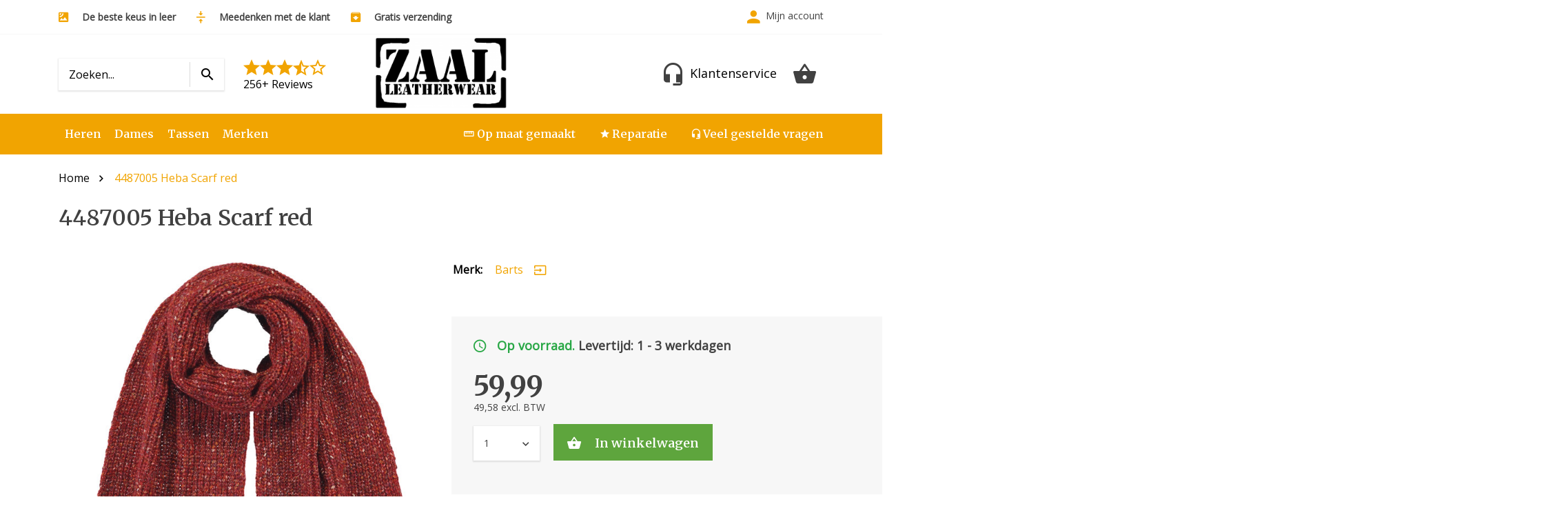

--- FILE ---
content_type: text/html;charset=utf-8
request_url: https://www.zaalleatherwear.nl/4487005-heba-scarf-red.html
body_size: 6890
content:
<!DOCTYPE html>
<html lang="nl">
<head>
    <meta charset="utf-8"/>
<!-- [START] 'blocks/head.rain' -->
<!--

  (c) 2008-2026 Lightspeed Netherlands B.V.
  http://www.lightspeedhq.com
  Generated: 21-01-2026 @ 10:09:11

-->
<link rel="canonical" href="https://www.zaalleatherwear.nl/4487005-heba-scarf-red.html"/>
<link rel="alternate" href="https://www.zaalleatherwear.nl/index.rss" type="application/rss+xml" title="Nieuwe producten"/>
<meta name="robots" content="noodp,noydir"/>
<meta name="google-site-verification" content="whpPwaJO9xXxpgB2817D7atn1L5iI_cXfvUdk5l5ZU4"/>
<meta property="og:url" content="https://www.zaalleatherwear.nl/4487005-heba-scarf-red.html?source=facebook"/>
<meta property="og:site_name" content="Zaalleatherwear"/>
<meta property="og:title" content="4487005 Heba Scarf red"/>
<meta property="og:description" content="Dames gebreide sjaal"/>
<meta property="og:image" content="https://cdn.webshopapp.com/shops/290872/files/347502983/barts-4487005-heba-scarf-red.jpg"/>
<script>
<meta name="google-site-verification" content="whpPwaJO9xXxpgB2817D7atn1L5iI_cXfvUdk5l5ZU4" />
</script>
<!--[if lt IE 9]>
<script src="https://cdn.webshopapp.com/assets/html5shiv.js?2025-02-20"></script>
<![endif]-->
<!-- [END] 'blocks/head.rain' -->

    <title>4487005 Heba Scarf red - Zaalleatherwear</title>
    <meta name="description" content="Dames gebreide sjaal">
    <meta name="keywords" content="Barts, 4487005, Heba, Scarf, red">

    <meta http-equiv="X-UA-Compatible" content="IE=edge">
    <meta name="viewport" content="width=device-width, initial-scale=1.0">
    <meta name="apple-mobile-web-app-capable" content="yes">
    <meta name="apple-mobile-web-app-status-bar-style" content="black">

    <link rel="shortcut icon" href="https://cdn.webshopapp.com/shops/290872/themes/170791/assets/favicon.png?20250307133515" type="image/x-icon">

    <link rel="stylesheet" href="https://cdn.webshopapp.com/assets/gui-2-0.css?2025-02-20">
    <link rel="stylesheet" href="https://cdn.webshopapp.com/assets/gui-responsive-2-0.css?2025-02-20">

            <link rel="stylesheet" href="https://cdn.webshopapp.com/shops/290872/themes/170791/assets/main.css?20250628165710" />
        <script>
    !function(f,b,e,v,n,t,s){if(f.fbq)return;n=f.fbq=function(){n.callMethod?
        n.callMethod.apply(n,arguments):n.queue.push(arguments)};if(!f._fbq)f._fbq=n;
        n.push=n;n.loaded=!0;n.version='2.0';n.queue=[];t=b.createElement(e);t.async=!0;
        t.src=v;s=b.getElementsByTagName(e)[0];s.parentNode.insertBefore(t,s)}(window,
        document,'script','//connect.facebook.net/en_US/fbevents.js');

        fbq('init', '187637484974278');
    
    fbq('track', 'PageView');

        fbq('track', 'ViewContent', {
        content_type: 'product',
        content_ids: ['113306123'],
        value: '59.99',
        currency: 'EUR'
    });
    
    
    
    </script>  
    <!-- Google Tag Manager -->
    <script>(function(w,d,s,l,i){w[l]=w[l]||[];w[l].push({'gtm.start':
    new Date().getTime(),event:'gtm.js'});var f=d.getElementsByTagName(s)[0],
    j=d.createElement(s),dl=l!='dataLayer'?'&l='+l:'';j.async=true;j.src=
    'https://www.googletagmanager.com/gtm.js?id='+i+dl;f.parentNode.insertBefore(j,f);
    })(window,document,'script','dataLayer','GTM-PT69NC2');</script>
    <!-- End Google Tag Manager -->
</head>    <body
        style="                background-color: #ffffff;"
        class="	            ">


<div class="languageswitch js-languageswitch">
    <div class="container">
        <div class="row no-gutters">
            <div class="col-2 col-xl-1"></div>
            <div class="col px-3 text-center text-xl-right">
                <span class="dropdown-label">Kies uw taal</span>
                <div class="languageswitch__dropdown  ml-lg-2 js-languageswitch-dropdown">  
  	<div class="d-none d-lg-block">
      <img src="https://cdn.webshopapp.com/shops/290872/themes/170791/assets/flag-nl.png?20250628165710" alt="">
      Nederlands
      <div class="languageswitch__list">
        	  

	    <a title="Nederlands" lang="nl" href="https://www.zaalleatherwear.nl/go/product/113306123">
       <img src="https://cdn.webshopapp.com/shops/290872/themes/170791/assets/flag-nl.png?20250628165710" alt="NL"> Nederlands
    </a>
	  
      </div>
  </div>
  
  <div class="d-lg-none select w-100">
    <select class="js-languageswitch-select">
      	  

			<option value="https://www.zaalleatherwear.nl/go/product/113306123" label="Nederlands">Nederlands</option>
	  
    </select>
  </div>
</div>            </div>
            <div class="col px-3 text-center text-xl-left">
                <span class="dropdown-label">currency_switcher</span>
                <div class="languageswitch__dropdown without-icon js-languageswitch-dropdown ml-lg-2">
  	<div class="d-none d-lg-block">
      <div class="row no-gutters">
        <div class="col-3"><span class="languageswitch__divider">€</span></div>
        <div class="col">EUR</div>
  		</div>
      <div class="languageswitch__list">
                                        </div>
  </div>
  <div class="d-lg-none select w-100">
    <select class="js-languageswitch-select">
      <option>€ eur</option>
                          </select>
  </div>
</div>            </div>
            <div class="col-2 col-xl-1">
                <div class="languageswitch__close js-languageswitch-close" data-icon-after="&#xf134;">
                    close
                </div>
            </div>
        </div>
    </div>
</div><header class="header">

    <input type="checkbox" class="header__mobile-toggle d-none" id="mobileNavToggle">
    <label for="mobileNavToggle" class="header__mobile-overlay"></label>

    <div class="header__main">

        
        <div class="header__topbar d-none d-lg-block">
            <div class="container h-100">
                <div class="row h-100 align-items-center">
                    <div class="col-auto" data-icon-before="&#xf3e5;">
                        <strong>De beste keus in leer</strong>
                        <span class="d-none d-xxl-inline">Meer dan 75 jaar ervaring</span>
                    </div>
                    <div class="col-auto" data-icon-before="&#xf251;">
                        <strong>Meedenken met de klant</strong>
                        <span class="d-none d-xxl-inline">Voor de beste service</span>
                    </div>
                    <div class="col-auto" data-icon-before="&#xf105;">
                        <strong>Gratis verzending </strong>
                        <span class="d-none d-xxl-inline">boven 49 euro</span>
                    </div>

                    <div class="col text-right">
                        
                        <a href="/account/login/" class="link inverted" data-icon-before="">Mijn account</a>
                    </div>
                </div>
            </div>
        </div>


        <div class="container h-100">
            <div class="row h-100 align-items-center">
                <div class="col">
                    <label for="mobileNavToggle" data-icon-before="" class="d-lg-none"></label>

                    <form class="header__search d-none d-lg-inline-block mr-4" method="GET" action="/search">
                        <input class="input__field" type="text" placeholder="Zoeken..." name="q" required>
                        <button type="submit"></button>
                    </form>

                    <div class="header__ratings d-none d-lg-inline-block">
                        		    <i class="star"></i>
		    <i class="star"></i>
		    <i class="star"></i>
		                    
        <i class="star half"></i>
		               
        <i class="star outline"></i>
                        <p>256+ Reviews</p>
                    </div>
                </div>
                <div class="col-5 col-lg-3 text-center">
                    <a href="https://www.zaalleatherwear.nl/nl" class="link">
                        <img src="https://cdn.webshopapp.com/shops/290872/themes/170791/assets/img-logo.png?20250307133515" alt="Zaalleatherwear" class="header__logo img-fluid">
                    </a>
                </div>
                <div class="col d-flex align-items-center justify-content-end text-right">
                    
                    <a href="/service/contact/" class="link dark d-none d-sm-inline mr-4" data-icon-before=""><span class="d-none d-lg-inline">Klantenservice</span></a>

                    <a href="tel:050 31 23 776" class="d-lg-none mr-3">
                        <i data-icon-before=""></i>
                    </a>

                    <label for="microcartTrigger" class="link  dark  header__cart js-microcart-trigger" data-icon-before="">
                        <span class="js-header-cart"></span>
                    </label>
                </div>
            </div>
        </div>
    </div>

    <div class="header__nav">
        <div class="container">
            <div class="row align-items-center">
                <div class="col-12 p-2 d-lg-none">
                    <form class="header__search" method="GET" action="/search">
                        <input type="text" placeholder="Zoeken..." name="q" required>
                        <button type="submit" data-icon-before=""></button>
                    </form>
                </div>
                <div class="col-12 col-lg-auto p-0 px-lg-3">
                                                                    <a href="https://www.zaalleatherwear.nl/heren/" class="main-link d-block d-lg-inline-block  px-lg-1 px-xl-2 px-xxl-3">Heren</a>
                                                                    <a href="https://www.zaalleatherwear.nl/dames/" class="main-link d-block d-lg-inline-block  px-lg-1 px-xl-2 px-xxl-3">Dames</a>
                                                                    <a href="https://www.zaalleatherwear.nl/tassen/" class="main-link d-block d-lg-inline-block  px-lg-1 px-xl-2 px-xxl-3">Tassen</a>
                                                                    <a href="https://www.zaalleatherwear.nl/brands/" class="main-link d-block d-lg-inline-block  px-lg-1 px-xl-2 px-xxl-3">Merken</a>
                                    </div>
                <div class="col-12 col-lg p-0 text-lg-right">
                                                                                            <a href="https://www.zaalleatherwear.nl/service/op-maat-gemaakt/" class="main-link d-block d-lg-inline-block  px-3"> Op maat gemaakt</a>
                                                                                            <a href="https://www.zaalleatherwear.nl/service/reparatie/" class="main-link d-block d-lg-inline-block  px-3"> Reparatie</a>
                                                                                            <a href="https://www.zaalleatherwear.nl/service/" class="main-link d-block d-lg-inline-block  px-3"> Veel gestelde vragen</a>
                                        <a href="" class="px-3 main-link d-block d-lg-none" data-icon-before="">Klantenservice</a>
                </div>

                <div class="col-12 d-lg-none py-3 mb-5 header-menuselectors">
                    
                                    </div>
            </div>
        </div>
    </div>
    <script>
    !function(f,b,e,v,n,t,s){if(f.fbq)return;n=f.fbq=function(){n.callMethod?
        n.callMethod.apply(n,arguments):n.queue.push(arguments)};if(!f._fbq)f._fbq=n;
        n.push=n;n.loaded=!0;n.version='2.0';n.queue=[];t=b.createElement(e);t.async=!0;
        t.src=v;s=b.getElementsByTagName(e)[0];s.parentNode.insertBefore(t,s)}(window,
        document,'script','//connect.facebook.net/en_US/fbevents.js');

        fbq('init', '187637484974278');
    
    fbq('track', 'PageView');

        fbq('track', 'ViewContent', {
        content_type: 'product',
        content_ids: ['113306123'],
        value: '59.99',
        currency: 'EUR'
    });
    
    
    
    </script></header>
<div class="overlay js-overlay"></div>
    <input type="checkbox" class="microcart__trigger d-none" id="microcartTrigger">
<div class="microcart js-microcart" data-products-count="0">
    <label for="microcartTrigger" class="microcart__close float-right" data-icon-after=""></label>
    <h3 class="heading medium mb-3">Winkelwagen</h3>

            <div class="microcart__empty">
            <p class="heading medium text-center py-5">U heeft geen artikelen in uw winkelwagen.</p>
        </div>
    </div>

<label for="microcartTrigger" class="microcart__overlay"></label>    	<div class="productdetail">
    <span itemscope itemtype="https://schema.org/Product">
  <meta itemprop="name" content="4487005 Heba Scarf red">
  <meta itemprop="sku" content="">
  <meta itemprop="gtin8" content="8717457649950">
  <meta itemprop="brand" content="Barts">
  <meta itemprop="description" content="Prachtige klassiek gebreide sjaal in een mooie licht gemêleerde kleur. Deze sjaal voelt heerlijk zacht aan en is licht van gewicht. Weer een pracht sjaal van Barts. Ook bij deze sjaal is een mooie bijpassende muts te bestellen.">
  <meta itemprop="image" content="https://cdn.webshopapp.com/shops/290872/files/347502983/image.jpg">
</span>
<span itemscope itemtype="https://schema.org/Offer">
    <meta itemprop="price" content="59.99">
    <meta itemprop="priceCurrency" content="EUR">
    <meta itemprop="itemCondition" itemscope  itemtype="https://schema.org/OfferItemCondition" content="https://schema.org/NewCondition">
    <meta itemprop="priceValidUntil" content="02/21/2026">
    <meta itemprop="url" content="4487005-heba-scarf-red.html">
             <meta itemprop="availability" content="https://schema.org/InStock">
   </span>
<span itemscope itemtype="http://schema.org/AggregateRating" >
  <meta itemprop="itemReviewed" content="Barts 4487005 Heba Scarf red">
  <meta itemprop="ratingValue" content="0">
  <meta itemprop="bestRating" content="10">
  <meta itemprop="worstRating" content="0">
  <meta itemprop="ratingCount" content="0">
</span>
  

    <div class="container mb-5">
        <div class="row breadcrumbs">
    <div class="col">
        <a href="/" class="link dark">Home</a>
                                <a href="https://www.zaalleatherwear.nl/4487005-heba-scarf-red.html" class="link" data-icon-before="">4487005 Heba Scarf red</a>
              
      	    </div>
</div>
        <div class="row">
            <div class="col-12">
                <h1 class="heading xl mb-4 mb-xl-5">4487005 Heba Scarf red</h1>
            </div>
        </div>

        <div class="row">
            <div class="col-12 col-lg-6 d-flex">
                                <div class="productdetail__image mx-auto">
                    <img src="https://cdn.webshopapp.com/shops/290872/files/347502983/600x600x3/barts-4487005-heba-scarf-red.jpg" alt="Barts 4487005 Heba Scarf red" class="img-fluid js-slickbox-trigger">

                                    </div>
            </div>
            <div class="col-12 col-lg-6">
                <div class="clearfix mb-5">
                    <div class="row">
                        <div class="col">
                            <table class="productdetail__specs-short">
                                                                    <tr>
                                        <th>Merk:</th>
                                        <td><a href="https://www.zaalleatherwear.nl/brands/barts/" class="link" data-icon-after="">Barts</a></td>
                                    </tr>
                                                                
                                
                                
                            </table>
                        </div>
                    </div>
                </div>

                <div class="productdetail__cart">
                                            <p class="productdetail__stock mb-4">
                            <span class="text-success" data-icon-before="">Op voorraad.</span>
                            Levertijd: 1 - 3 werkdagen
                        </p>
                    
                    
                                      
                  	                  	<p class="price large">
	                      <span class="js-product-price js-price" data-plain-price="59.99">
                          59,99
                      	</span>

                                                                    </p>

                                            <p class="price ex">49,58 excl. BTW</p>
                    
                    <form action="https://www.zaalleatherwear.nl/cart/add/228178598/" id="product_configure_form" method="post" class="mt-3 js-product-submit">
                        <input type="hidden" name="bundle_id" id="product_configure_bundle_id" value="">
                        
                        
                        <div class="clearfix"></div>

                        <div class="productdetail__count select mb-3 mb-sm-0 mb-lg-3 mb-xxl-0 js-product-amount">
                            <select name="quantity">
                                                                    <option value="1">1</option>
                                                                    <option value="2">2</option>
                                                                    <option value="3">3</option>
                                                                                            </select>
                        </div>

                        
                        <button type="submit" class="button cta" data-icon-before="" >
                                                            In winkelwagen
                                                    </button>

                                            </form>
                </div>
            </div>
        </div>

        <div class="border mt-5"></div>

        <div class="row">
            <div class="col-12 col-lg-6 pt-5">
                                    <h2 class="heading large mb-4">Productomschrijving 4487005 Heba Scarf red</h2>

                    <div class="content mb-5">
                        <p>Prachtige klassiek gebreide sjaal in een mooie licht gemêleerde kleur. Deze sjaal voelt heerlijk zacht aan en is licht van gewicht. Weer een pracht sjaal van Barts. Ook bij deze sjaal is een mooie bijpassende muts te bestellen.</p>                    </div>
                
                                    <h2 class="heading large mb-4">Specificaties 4487005 Heba Scarf red</h2>
                                <table class="productdetail__specs">
                                            <tr>
                            <th>Merk:</th>
                            <td><a href="https://www.zaalleatherwear.nl/brands/barts/" class="link dark">Barts</a>
                            </td>
                        </tr>
                                                                                                                                        </table>
            </div>


                            <div class="col-12 col-lg-6">
                    <div class="productdetail__sidebar">
                                                    <h3 class="heading large mb-3">Waarom Zaal Leatherwear</h3>
                            <div class="row mb-3">
                                                                    <div class="usp col-12 col-md-6 col-lg-12 col-xl-6 mb-4"  data-icon-before='&#xf238;'>
                                        <p class="usp__title mb-1">De beste keus in leer</p>
                                        <p class="usp__subtitle">Meer dan 70 jaar ervaring</p>
                                    </div>
                                                                    <div class="usp col-12 col-md-6 col-lg-12 col-xl-6 mb-4"  data-icon-before='&#xf114;'>
                                        <p class="usp__title mb-1">Meedenken met de klant</p>
                                        <p class="usp__subtitle">voor de beste service</p>
                                    </div>
                                                                    <div class="usp col-12 col-md-6 col-lg-12 col-xl-6 mb-4"  data-icon-before='&#xf1c7;'>
                                        <p class="usp__title mb-1">Wij weten alles van leer</p>
                                        <p class="usp__subtitle">Voor het beste advies</p>
                                    </div>
                                                                    <div class="usp col-12 col-md-6 col-lg-12 col-xl-6 mb-4"  data-icon-before='&#xf26f;'>
                                        <p class="usp__title mb-1">Mouwen korter of andere wensen?</p>
                                        <p class="usp__subtitle">Eigen atelier, dus: Geen probleem!</p>
                                    </div>
                                                            </div>
                                                
                                            </div>
                </div>
                    </div>

        <div class="row">
            <div class="col-12 pt-5">
                <h3 class="heading large mb-3">Vraag over 4487005 Heba Scarf red?</h3>
            </div>
        </div>

        <div class="row align-items-center productdetail__contact">
            <div class="col-12 col-md-6 mb-5 mb-md-0">
                <form action="https://www.zaalleatherwear.nl/service/contactPost/" method="post" class="p-4">
                    <input type="hidden" name="key" value="9bb641b8ebd9aff44c51a6108b933659">

                    <input type="text" name="name" placeholder="Naam *" class="input__field mb-3" value="" required>
                    <input type="email" name="email" placeholder="E-mail *" class="input__field mb-3" value="" required>
                    <input type="tel" name="phone" placeholder="Telefoon" class="input__field mb-3" value="">
                    <input type="text" name="subject" placeholder="Onderwerp" class="input__field mb-3" value="Betreft 4487005 Heba Scarf red [113306123]" readonly>
                    <textarea name="message" placeholder="Bericht *" class="input__field mb-3" required></textarea>

                    <button type="submit" class="button" data-icon-after="">Verstuur</button>
                </form>
            </div>

            <div class="col-12 col-md-4 col-lg-5 col-xxl-6 text-center">
                <div class="productdetail__contact__wrapper pt-md-4">
                    <div class="row align-items-end align-items-center justify-content-center">
                        <div class="col-sm-6 col-md-12 col-xl-7 col-xxl-6 py-5 p-sm-3">
                            <p class="mb-2">Neem contact op via</p>
                            <a href="tel:0503123776" class="heading large" data-icon-before="">050-3123776</a>
                            <p class="text-success mt-2"></p>
                        </div>
                    </div>
                </div>
            </div>
        </div>
    </div>

    
            <form action="https://www.zaalleatherwear.nl/cart/add/228178598/" method="post" class="product-form-fixed js-product-submit clearfix" aria-hidden="true">
            <div class="container">
                <div class="row">
                    <div class="preview-wrap d-flex justify-content-start">
                        <figure>
                            <img src="https://cdn.webshopapp.com/shops/290872/files/347502983/60x60x2/image.jpg" class="preview-image hidden-xs" alt="">
                        </figure>
                        <div class="title">
                            <h6>4487005 Heba Scarf red</h6>
                        </div>
                        <span class="product-price">
                           59,99
                          </span>
                    </div>

                    <div class="border-button">
                        <div class="product-count">
                            <button type="button" class="button btn-minus js-minus-btn" data-icon-after=""></button>
                            <input type="text" name="quantity" class="form-control js-product-count" value="1" pattern="\d*">
                                                            <div class="popover bottom js-popover">
                                    <div class="arrow"></div>
                                    <div class="popover-content"></div>
                                </div>
                                                        <button type="button" class="button btn-plus js-plus-btn" data-icon-after=""></button>
                        </div>

                        <div class="submit-btn">
                            <button type="submit"
                                    class="button cta product-submit"
                                    data-loading-text="<i class='fa fa-cog fa-spin'></i>"                                     data-icon-before="">
                            </button>
                        </div>
                    </div>
                </div>
            </div>
        </form>
    </div>


<div class="slickbox__wrapper">
    <div class="slickbox js-slickbox">
                    <div class="slickbox__slide">
                <img src="https://cdn.webshopapp.com/shops/290872/files/347502983/1920x1080x2/barts-4487005-heba-scarf-red.jpg" alt="Barts 4487005 Heba Scarf red">
            </div>
            </div>
    <a href="#" class="slickbox__close js-slickbox-close" data-icon-after=""></a>
</div>    
<footer class="footer">
    <div class="footer__newsletterbar py-5  d-none ">
        <div class="container">
            <div class="row align-items-center justify-content-lg-center">
                <div class="col-12 col-lg-5">
                    <h3 class="heading footer__newsletterbar__text inverted mb-3 mb-lg-0">Acties &amp; aanbiedingen ontvangen? Schrijf je nu in voor de nieuwsbrief!</h3>
                </div>
                <div class="col-12 col-md-8 col-lg-6 col-xl-5">
                    <form action="https://www.zaalleatherwear.nl/account/newsletter/" method="post" class="newsletter__form d-flex flex-column flex-sm-row">
                        <input type="hidden" name="key" value="9bb641b8ebd9aff44c51a6108b933659">
                        <input type="email" name="email" required placeholder="schrijf je in!" class="input__field mt-3 mt-sm-0 mb-3 mb-sm-0">
                        <button type="submit" class="button dark ml-sm-3" data-icon-after="">Verzenden</button>
                    </form>
                </div>
            </div>
        </div>
    </div>
    <div class="footer__footer  border-top  py-5">
        <div class="container">
            <div class="row">

                <div class="col-12 col-sm-6 col-md-6 col-lg-3 ml-lg-auto mb-5">
                    <h3 class="heading medium mb-4">Menu</h3>
                                                                        <a href="https://www.zaalleatherwear.nl/service/about/" class="footer__item">Over ons</a>
                                                                                                                        <a href="https://www.zaalleatherwear.nl/service/onze-winkel/" class="footer__item">Onze winkel</a>
                                                                                                                        <a href="https://www.zaalleatherwear.nl/service/de-grootste-van-het-noorden/" class="footer__item">De grootste van het Noorden</a>
                                                                                                                        <a href="https://www.zaalleatherwear.nl/service/reparatie/" class="footer__item">Reparatie en veranderwerk</a>
                                                                                                                        <a href="https://www.zaalleatherwear.nl/service/op-maat-gemaakt/" class="footer__item">Kleding op maat</a>
                                                                                                                        <a href="https://www.zaalleatherwear.nl/service/ons-atelier/" class="footer__item">Ons atelier</a>
                                                                                                                                                                                            <a href="https://www.zaalleatherwear.nl/service/payment-methods/" class="footer__item">Betaalmethoden</a>
                                                                                                                        <a href="https://www.zaalleatherwear.nl/service/shipping-returns/" class="footer__item">Verzenden &amp; retourneren</a>
                                                                                                                                                <a  href="https://www.zaalleatherwear.nl/service/contact/" class="footer__item">Klantenservice</a>
                                                                                                <a href="https://www.zaalleatherwear.nl/sitemap/" class="footer__item">Sitemap</a>
                                                                                                                                                        </div>

                <div class="col-12 col-sm-6 col-md-6 col-lg-3 mb-5">
                    <h3 class="heading medium mb-4">Informatie</h3>
                                            <a href="https://www.zaalleatherwear.nl/brands/" class="footer__item">Merken</a>
                                    </div>

                <div class="col-12 col-sm-6 col-md-6 col-lg-3 mb-5">
                    <h3 class="heading medium mb-4">Waarom ons ?</h3>
                    <ul class="mb-4">
                        <li><span data-icon-before="">De beste keus in leer</span></li>                        <li><span data-icon-before="">grote voorraad leren jassen</span></li>                        <li><span data-icon-before="">Meer dan 75 jaar ervaring</span></li>                        <li><span data-icon-before="">We denken mee met onze klant</span></li>                        	<li><span data-icon-before="">Door eigen atelier altijd perfecte service!</span></li>                    </ul>
                    <h3 class="heading medium mb-3">Volg ons</h3>
                    <a href="https://www.facebook.com/zaalleatherwear/" class="footer__follow" data-icon-after=""></a>                    <a href="https://www.twitter.com/zaalleatherwear/" class="footer__follow" data-icon-after=""></a>                    <a href="https://www.instagram.com/zaalleatherwear/" class="footer__follow" data-icon-after=""></a>                                                                                                                                        </div>

                <div class="col-12 col-sm-6 col-lg-3 mr-lg-auto mt-md-5 mt-lg-0 mb-5 mb-md-0">
                    <a href="/">
                        <img src="https://cdn.webshopapp.com/shops/290872/themes/170791/assets/img-logo.png?20250307133515" alt="Zaalleatherwear" class="header__logo img-fluid">
                    </a>
                    <ul class="mb-4">
                        <li><strong>Adres</strong>:</li>
                        <li>Oude ebbingestraat 84</li>
                        <li class="mb-3">9712 HM Groningen</li>
                      
                      	<li>maandag:     gesloten</li>
                      	<li>di tm vrijdag  10:00 - 18:00</li>
                      	<li>zaterdag  10:30 - 17:00</li>	
                      	<li class="mb-3">zondag:    gesloten</li>

                        <li><a data-icon-before="" class="footer__item" href="/cdn-cgi/l/email-protection#6e4e140f0f02020b0f1a060b1c190b0f1c2e09030f0702400d0103"> <span class="__cf_email__" data-cfemail="5d273c3c3131383c2935382f2a383c2f1d3a303c3431733e3230">[email&#160;protected]</span></a></li>
                        <li><a data-icon-before="" class="footer__item" href="tel:050-3123776">050-3123776</a></li>
                    </ul>
                                    </div>
            </div>
        </div>
    </div>
</footer>

<div class="copyrightbar py-3">
    <div class="container">
        <div class="row">
            <div class="col-12 col-md-6 col-lg-7 col-xl-8 text-center">
                Copyright © 2026 - Zaalleatherwear
                                    <a href="https://www.zaalleatherwear.nl/service/disclaimer/">Disclaimer</a>
                                    <a href="https://www.zaalleatherwear.nl/service/general-terms-conditions/">Algemene voorwaarden</a>
                                    <a href="https://www.zaalleatherwear.nl/service/privacy-policy/">Privacy</a>
                                <a href="/sitemap" title="Sitemap">Sitemap</a>
                <a href="/index.rss" title="RSS-feed">RSS-feed</a>
                <a href="//050media.nl/" target="_blank">Gerealiseerd door 050media</a>
            </div>
            <div class="col-12 col-md-6 col-lg-5 col-xl-4 text-center">

                                    <img src="https://cdn.webshopapp.com/assets/icon-payment-cash.png?2025-02-20" alt="Cash" class="copyrightbar__paymenticon ml-1" />
                                    <img src="https://cdn.webshopapp.com/assets/icon-payment-ideal.png?2025-02-20" alt="iDEAL" class="copyrightbar__paymenticon ml-1" />
                                    <img src="https://cdn.webshopapp.com/assets/icon-payment-paypal.png?2025-02-20" alt="PayPal" class="copyrightbar__paymenticon ml-1" />
                                    <img src="https://cdn.webshopapp.com/assets/icon-payment-mastercard.png?2025-02-20" alt="MasterCard" class="copyrightbar__paymenticon ml-1" />
                                    <img src="https://cdn.webshopapp.com/assets/icon-payment-visa.png?2025-02-20" alt="Visa" class="copyrightbar__paymenticon ml-1" />
                                    <img src="https://cdn.webshopapp.com/assets/icon-payment-mistercash.png?2025-02-20" alt="Bancontact" class="copyrightbar__paymenticon ml-1" />
                                    <img src="https://cdn.webshopapp.com/assets/icon-payment-maestro.png?2025-02-20" alt="Maestro" class="copyrightbar__paymenticon ml-1" />
                                    <img src="https://cdn.webshopapp.com/assets/icon-payment-americanexpress.png?2025-02-20" alt="American Express" class="copyrightbar__paymenticon ml-1" />
                                    <img src="https://cdn.webshopapp.com/assets/icon-payment-giftcard.png?2025-02-20" alt="Gift card" class="copyrightbar__paymenticon ml-1" />
                                    <img src="https://cdn.webshopapp.com/assets/icon-payment-cartesbancaires.png?2025-02-20" alt="Cartes Bancaires" class="copyrightbar__paymenticon ml-1" />
                
            </div>
        </div>
    </div>
</div>
            <script data-cfasync="false" src="/cdn-cgi/scripts/5c5dd728/cloudflare-static/email-decode.min.js"></script><script src="https://cdn.webshopapp.com/shops/290872/themes/170791/assets/dependencies.js?20250628165710"></script>
        <script src="https://cdn.webshopapp.com/shops/290872/themes/170791/assets/dependencies-nl.js?20250628165710"></script>
        <script src="https://cdn.webshopapp.com/shops/290872/themes/170791/assets/main.js?20250628165710"></script>
    
<script type="text/javascript" src="https://cdn.webshopapp.com/assets/gui.js?2025-02-20"></script>
<script type="text/javascript" src="https://cdn.webshopapp.com/assets/gui-responsive-2-0.js?2025-02-20"></script>
<script type="text/javascript" src="https://cdn.webshopapp.com/shops/290872/themes/170791/assets/share42.js?20250628165710"></script>

<!-- [START] 'blocks/body.rain' -->
<script>
(function () {
  var s = document.createElement('script');
  s.type = 'text/javascript';
  s.async = true;
  s.src = 'https://www.zaalleatherwear.nl/services/stats/pageview.js?product=113306123&hash=8933';
  ( document.getElementsByTagName('head')[0] || document.getElementsByTagName('body')[0] ).appendChild(s);
})();
</script>
  <!-- Start ProfitMetrics - snippet - (v1) -->
<script>
window.profitMetrics = {
    pid: '4F56AB9E2A06D0DC',
    emailInputSelector: '#gui-form-customer-email, #gui-form-email',
}
</script>
<script src="https://cdn1.profitmetrics.io/4F56AB9E2A06D0DC/bundle.js" defer></script>
<!-- End ProfitMetrics - snippet - (v1) -->
<!-- [END] 'blocks/body.rain' -->


--- FILE ---
content_type: text/css; charset=UTF-8
request_url: https://cdn.webshopapp.com/shops/290872/themes/170791/assets/main.css?20250628165710
body_size: 23331
content:
@import url("https://fonts.googleapis.com/css?family=Merriweather:600,700|Open Sans:400");*,*::before,*::after{-webkit-box-sizing:border-box;box-sizing:border-box;margin:0;padding:0}html{font-size:16px;font-family:sans-serif;line-height:1.15;-webkit-text-size-adjust:100%;-ms-text-size-adjust:100%;-ms-overflow-style:scrollbar;-webkit-tap-highlight-color:rgba(0,0,0,0)}body{overflow-x:hidden;-webkit-text-size-adjust:100%;-moz-text-size-adjust:100%;-ms-text-size-adjust:100%;text-size-adjust:100%}h1,h2,h3,h4,h5,h6{font-size:100%;font-weight:inherit;line-height:inherit}a{color:inherit;cursor:pointer;outline:none;text-decoration:none}a:hover,a:focus{text-decoration:none}li{list-style:none}input[type="text"],input[type="email"],input[type="number"],input[type="search"]{border-radius:0;outline:none;-webkit-appearance:none}select{width:100%}img,iframe,fieldset{border:0}button{border:0;background:none;outline:none}input::-webkit-outer-spin-button,input::-webkit-inner-spin-button{-webkit-appearance:none;margin:0}.alert-error{color:#721c24;background-color:#f8d7da;border-color:#f5c6cb}@font-face{font-family:"material-design";src:url("material-design-iconic-font.woff?202506281657102?v=2.2") format("woff2"),url("material-design-iconic-font.woff?20250628165710?v=2.2") format("woff"),url("material-design-iconic-font.ttf?20250628165710?v=2.2") format("truetype");font-weight:normal;font-style:normal}/*!
 * Bootstrap Grid v4.6.2 (https://getbootstrap.com/)
 * Copyright 2011-2022 The Bootstrap Authors
 * Copyright 2011-2022 Twitter, Inc.
 * Licensed under MIT (https://github.com/twbs/bootstrap/blob/main/LICENSE)
 */html{-webkit-box-sizing:border-box;box-sizing:border-box;-ms-overflow-style:scrollbar}*,*::before,*::after{-webkit-box-sizing:inherit;box-sizing:inherit}.container,.container-fluid,.container-sm,.container-md,.container-lg,.container-xl,.container-xxl{width:100%;padding-right:15px;padding-left:15px;margin-right:auto;margin-left:auto}@media (min-width: 576px){.container,.container-sm{max-width:540px}}@media (min-width: 768px){.container,.container-sm,.container-md{max-width:720px}}@media (min-width: 992px){.container,.container-sm,.container-md,.container-lg{max-width:960px}}@media (min-width: 1200px){.container,.container-sm,.container-md,.container-lg,.container-xl{max-width:1140px}}@media (min-width: 1440px){.container,.container-sm,.container-md,.container-lg,.container-xl,.container-xxl{max-width:1440px}}.row{display:-webkit-box;display:-webkit-flex;display:-ms-flexbox;display:flex;-webkit-flex-wrap:wrap;-ms-flex-wrap:wrap;flex-wrap:wrap;margin-right:-15px;margin-left:-15px}.no-gutters{margin-right:0;margin-left:0}.no-gutters>.col,.no-gutters>[class*="col-"]{padding-right:0;padding-left:0}.col-1,.col-2,.col-3,.col-4,.col-5,.col-6,.col-7,.col-8,.col-9,.col-10,.col-11,.col-12,.col,.col-auto,.col-sm-1,.col-sm-2,.col-sm-3,.col-sm-4,.col-sm-5,.col-sm-6,.col-sm-7,.col-sm-8,.col-sm-9,.col-sm-10,.col-sm-11,.col-sm-12,.col-sm,.col-sm-auto,.col-md-1,.col-md-2,.col-md-3,.col-md-4,.col-md-5,.col-md-6,.col-md-7,.col-md-8,.col-md-9,.col-md-10,.col-md-11,.col-md-12,.col-md,.col-md-auto,.col-lg-1,.col-lg-2,.col-lg-3,.col-lg-4,.col-lg-5,.col-lg-6,.col-lg-7,.col-lg-8,.col-lg-9,.col-lg-10,.col-lg-11,.col-lg-12,.col-lg,.col-lg-auto,.col-xl-1,.col-xl-2,.col-xl-3,.col-xl-4,.col-xl-5,.col-xl-6,.col-xl-7,.col-xl-8,.col-xl-9,.col-xl-10,.col-xl-11,.col-xl-12,.col-xl,.col-xl-auto,.col-xxl-1,.col-xxl-2,.col-xxl-3,.col-xxl-4,.col-xxl-5,.col-xxl-6,.col-xxl-7,.col-xxl-8,.col-xxl-9,.col-xxl-10,.col-xxl-11,.col-xxl-12,.col-xxl,.col-xxl-auto{position:relative;width:100%;padding-right:15px;padding-left:15px}.col{-webkit-flex-basis:0;-ms-flex-preferred-size:0;flex-basis:0;-webkit-box-flex:1;-webkit-flex-grow:1;-ms-flex-positive:1;flex-grow:1;max-width:100%}.row-cols-1>*{-webkit-box-flex:0;-webkit-flex:0 0 100%;-ms-flex:0 0 100%;flex:0 0 100%;max-width:100%}.row-cols-2>*{-webkit-box-flex:0;-webkit-flex:0 0 50%;-ms-flex:0 0 50%;flex:0 0 50%;max-width:50%}.row-cols-3>*{-webkit-box-flex:0;-webkit-flex:0 0 33.33333%;-ms-flex:0 0 33.33333%;flex:0 0 33.33333%;max-width:33.33333%}.row-cols-4>*{-webkit-box-flex:0;-webkit-flex:0 0 25%;-ms-flex:0 0 25%;flex:0 0 25%;max-width:25%}.row-cols-5>*{-webkit-box-flex:0;-webkit-flex:0 0 20%;-ms-flex:0 0 20%;flex:0 0 20%;max-width:20%}.row-cols-6>*{-webkit-box-flex:0;-webkit-flex:0 0 16.66667%;-ms-flex:0 0 16.66667%;flex:0 0 16.66667%;max-width:16.66667%}.col-auto{-webkit-box-flex:0;-webkit-flex:0 0 auto;-ms-flex:0 0 auto;flex:0 0 auto;width:auto;max-width:100%}.col-1{-webkit-box-flex:0;-webkit-flex:0 0 8.33333%;-ms-flex:0 0 8.33333%;flex:0 0 8.33333%;max-width:8.33333%}.col-2{-webkit-box-flex:0;-webkit-flex:0 0 16.66667%;-ms-flex:0 0 16.66667%;flex:0 0 16.66667%;max-width:16.66667%}.col-3{-webkit-box-flex:0;-webkit-flex:0 0 25%;-ms-flex:0 0 25%;flex:0 0 25%;max-width:25%}.col-4{-webkit-box-flex:0;-webkit-flex:0 0 33.33333%;-ms-flex:0 0 33.33333%;flex:0 0 33.33333%;max-width:33.33333%}.col-5{-webkit-box-flex:0;-webkit-flex:0 0 41.66667%;-ms-flex:0 0 41.66667%;flex:0 0 41.66667%;max-width:41.66667%}.col-6{-webkit-box-flex:0;-webkit-flex:0 0 50%;-ms-flex:0 0 50%;flex:0 0 50%;max-width:50%}.col-7{-webkit-box-flex:0;-webkit-flex:0 0 58.33333%;-ms-flex:0 0 58.33333%;flex:0 0 58.33333%;max-width:58.33333%}.col-8{-webkit-box-flex:0;-webkit-flex:0 0 66.66667%;-ms-flex:0 0 66.66667%;flex:0 0 66.66667%;max-width:66.66667%}.col-9{-webkit-box-flex:0;-webkit-flex:0 0 75%;-ms-flex:0 0 75%;flex:0 0 75%;max-width:75%}.col-10{-webkit-box-flex:0;-webkit-flex:0 0 83.33333%;-ms-flex:0 0 83.33333%;flex:0 0 83.33333%;max-width:83.33333%}.col-11{-webkit-box-flex:0;-webkit-flex:0 0 91.66667%;-ms-flex:0 0 91.66667%;flex:0 0 91.66667%;max-width:91.66667%}.col-12{-webkit-box-flex:0;-webkit-flex:0 0 100%;-ms-flex:0 0 100%;flex:0 0 100%;max-width:100%}.order-first{-webkit-box-ordinal-group:0;-webkit-order:-1;-ms-flex-order:-1;order:-1}.order-last{-webkit-box-ordinal-group:14;-webkit-order:13;-ms-flex-order:13;order:13}.order-0{-webkit-box-ordinal-group:1;-webkit-order:0;-ms-flex-order:0;order:0}.order-1{-webkit-box-ordinal-group:2;-webkit-order:1;-ms-flex-order:1;order:1}.order-2{-webkit-box-ordinal-group:3;-webkit-order:2;-ms-flex-order:2;order:2}.order-3{-webkit-box-ordinal-group:4;-webkit-order:3;-ms-flex-order:3;order:3}.order-4{-webkit-box-ordinal-group:5;-webkit-order:4;-ms-flex-order:4;order:4}.order-5{-webkit-box-ordinal-group:6;-webkit-order:5;-ms-flex-order:5;order:5}.order-6{-webkit-box-ordinal-group:7;-webkit-order:6;-ms-flex-order:6;order:6}.order-7{-webkit-box-ordinal-group:8;-webkit-order:7;-ms-flex-order:7;order:7}.order-8{-webkit-box-ordinal-group:9;-webkit-order:8;-ms-flex-order:8;order:8}.order-9{-webkit-box-ordinal-group:10;-webkit-order:9;-ms-flex-order:9;order:9}.order-10{-webkit-box-ordinal-group:11;-webkit-order:10;-ms-flex-order:10;order:10}.order-11{-webkit-box-ordinal-group:12;-webkit-order:11;-ms-flex-order:11;order:11}.order-12{-webkit-box-ordinal-group:13;-webkit-order:12;-ms-flex-order:12;order:12}.offset-1{margin-left:8.33333%}.offset-2{margin-left:16.66667%}.offset-3{margin-left:25%}.offset-4{margin-left:33.33333%}.offset-5{margin-left:41.66667%}.offset-6{margin-left:50%}.offset-7{margin-left:58.33333%}.offset-8{margin-left:66.66667%}.offset-9{margin-left:75%}.offset-10{margin-left:83.33333%}.offset-11{margin-left:91.66667%}@media (min-width: 576px){.col-sm{-webkit-flex-basis:0;-ms-flex-preferred-size:0;flex-basis:0;-webkit-box-flex:1;-webkit-flex-grow:1;-ms-flex-positive:1;flex-grow:1;max-width:100%}.row-cols-sm-1>*{-webkit-box-flex:0;-webkit-flex:0 0 100%;-ms-flex:0 0 100%;flex:0 0 100%;max-width:100%}.row-cols-sm-2>*{-webkit-box-flex:0;-webkit-flex:0 0 50%;-ms-flex:0 0 50%;flex:0 0 50%;max-width:50%}.row-cols-sm-3>*{-webkit-box-flex:0;-webkit-flex:0 0 33.33333%;-ms-flex:0 0 33.33333%;flex:0 0 33.33333%;max-width:33.33333%}.row-cols-sm-4>*{-webkit-box-flex:0;-webkit-flex:0 0 25%;-ms-flex:0 0 25%;flex:0 0 25%;max-width:25%}.row-cols-sm-5>*{-webkit-box-flex:0;-webkit-flex:0 0 20%;-ms-flex:0 0 20%;flex:0 0 20%;max-width:20%}.row-cols-sm-6>*{-webkit-box-flex:0;-webkit-flex:0 0 16.66667%;-ms-flex:0 0 16.66667%;flex:0 0 16.66667%;max-width:16.66667%}.col-sm-auto{-webkit-box-flex:0;-webkit-flex:0 0 auto;-ms-flex:0 0 auto;flex:0 0 auto;width:auto;max-width:100%}.col-sm-1{-webkit-box-flex:0;-webkit-flex:0 0 8.33333%;-ms-flex:0 0 8.33333%;flex:0 0 8.33333%;max-width:8.33333%}.col-sm-2{-webkit-box-flex:0;-webkit-flex:0 0 16.66667%;-ms-flex:0 0 16.66667%;flex:0 0 16.66667%;max-width:16.66667%}.col-sm-3{-webkit-box-flex:0;-webkit-flex:0 0 25%;-ms-flex:0 0 25%;flex:0 0 25%;max-width:25%}.col-sm-4{-webkit-box-flex:0;-webkit-flex:0 0 33.33333%;-ms-flex:0 0 33.33333%;flex:0 0 33.33333%;max-width:33.33333%}.col-sm-5{-webkit-box-flex:0;-webkit-flex:0 0 41.66667%;-ms-flex:0 0 41.66667%;flex:0 0 41.66667%;max-width:41.66667%}.col-sm-6{-webkit-box-flex:0;-webkit-flex:0 0 50%;-ms-flex:0 0 50%;flex:0 0 50%;max-width:50%}.col-sm-7{-webkit-box-flex:0;-webkit-flex:0 0 58.33333%;-ms-flex:0 0 58.33333%;flex:0 0 58.33333%;max-width:58.33333%}.col-sm-8{-webkit-box-flex:0;-webkit-flex:0 0 66.66667%;-ms-flex:0 0 66.66667%;flex:0 0 66.66667%;max-width:66.66667%}.col-sm-9{-webkit-box-flex:0;-webkit-flex:0 0 75%;-ms-flex:0 0 75%;flex:0 0 75%;max-width:75%}.col-sm-10{-webkit-box-flex:0;-webkit-flex:0 0 83.33333%;-ms-flex:0 0 83.33333%;flex:0 0 83.33333%;max-width:83.33333%}.col-sm-11{-webkit-box-flex:0;-webkit-flex:0 0 91.66667%;-ms-flex:0 0 91.66667%;flex:0 0 91.66667%;max-width:91.66667%}.col-sm-12{-webkit-box-flex:0;-webkit-flex:0 0 100%;-ms-flex:0 0 100%;flex:0 0 100%;max-width:100%}.order-sm-first{-webkit-box-ordinal-group:0;-webkit-order:-1;-ms-flex-order:-1;order:-1}.order-sm-last{-webkit-box-ordinal-group:14;-webkit-order:13;-ms-flex-order:13;order:13}.order-sm-0{-webkit-box-ordinal-group:1;-webkit-order:0;-ms-flex-order:0;order:0}.order-sm-1{-webkit-box-ordinal-group:2;-webkit-order:1;-ms-flex-order:1;order:1}.order-sm-2{-webkit-box-ordinal-group:3;-webkit-order:2;-ms-flex-order:2;order:2}.order-sm-3{-webkit-box-ordinal-group:4;-webkit-order:3;-ms-flex-order:3;order:3}.order-sm-4{-webkit-box-ordinal-group:5;-webkit-order:4;-ms-flex-order:4;order:4}.order-sm-5{-webkit-box-ordinal-group:6;-webkit-order:5;-ms-flex-order:5;order:5}.order-sm-6{-webkit-box-ordinal-group:7;-webkit-order:6;-ms-flex-order:6;order:6}.order-sm-7{-webkit-box-ordinal-group:8;-webkit-order:7;-ms-flex-order:7;order:7}.order-sm-8{-webkit-box-ordinal-group:9;-webkit-order:8;-ms-flex-order:8;order:8}.order-sm-9{-webkit-box-ordinal-group:10;-webkit-order:9;-ms-flex-order:9;order:9}.order-sm-10{-webkit-box-ordinal-group:11;-webkit-order:10;-ms-flex-order:10;order:10}.order-sm-11{-webkit-box-ordinal-group:12;-webkit-order:11;-ms-flex-order:11;order:11}.order-sm-12{-webkit-box-ordinal-group:13;-webkit-order:12;-ms-flex-order:12;order:12}.offset-sm-0{margin-left:0}.offset-sm-1{margin-left:8.33333%}.offset-sm-2{margin-left:16.66667%}.offset-sm-3{margin-left:25%}.offset-sm-4{margin-left:33.33333%}.offset-sm-5{margin-left:41.66667%}.offset-sm-6{margin-left:50%}.offset-sm-7{margin-left:58.33333%}.offset-sm-8{margin-left:66.66667%}.offset-sm-9{margin-left:75%}.offset-sm-10{margin-left:83.33333%}.offset-sm-11{margin-left:91.66667%}}@media (min-width: 768px){.col-md{-webkit-flex-basis:0;-ms-flex-preferred-size:0;flex-basis:0;-webkit-box-flex:1;-webkit-flex-grow:1;-ms-flex-positive:1;flex-grow:1;max-width:100%}.row-cols-md-1>*{-webkit-box-flex:0;-webkit-flex:0 0 100%;-ms-flex:0 0 100%;flex:0 0 100%;max-width:100%}.row-cols-md-2>*{-webkit-box-flex:0;-webkit-flex:0 0 50%;-ms-flex:0 0 50%;flex:0 0 50%;max-width:50%}.row-cols-md-3>*{-webkit-box-flex:0;-webkit-flex:0 0 33.33333%;-ms-flex:0 0 33.33333%;flex:0 0 33.33333%;max-width:33.33333%}.row-cols-md-4>*{-webkit-box-flex:0;-webkit-flex:0 0 25%;-ms-flex:0 0 25%;flex:0 0 25%;max-width:25%}.row-cols-md-5>*{-webkit-box-flex:0;-webkit-flex:0 0 20%;-ms-flex:0 0 20%;flex:0 0 20%;max-width:20%}.row-cols-md-6>*{-webkit-box-flex:0;-webkit-flex:0 0 16.66667%;-ms-flex:0 0 16.66667%;flex:0 0 16.66667%;max-width:16.66667%}.col-md-auto{-webkit-box-flex:0;-webkit-flex:0 0 auto;-ms-flex:0 0 auto;flex:0 0 auto;width:auto;max-width:100%}.col-md-1{-webkit-box-flex:0;-webkit-flex:0 0 8.33333%;-ms-flex:0 0 8.33333%;flex:0 0 8.33333%;max-width:8.33333%}.col-md-2{-webkit-box-flex:0;-webkit-flex:0 0 16.66667%;-ms-flex:0 0 16.66667%;flex:0 0 16.66667%;max-width:16.66667%}.col-md-3{-webkit-box-flex:0;-webkit-flex:0 0 25%;-ms-flex:0 0 25%;flex:0 0 25%;max-width:25%}.col-md-4{-webkit-box-flex:0;-webkit-flex:0 0 33.33333%;-ms-flex:0 0 33.33333%;flex:0 0 33.33333%;max-width:33.33333%}.col-md-5{-webkit-box-flex:0;-webkit-flex:0 0 41.66667%;-ms-flex:0 0 41.66667%;flex:0 0 41.66667%;max-width:41.66667%}.col-md-6{-webkit-box-flex:0;-webkit-flex:0 0 50%;-ms-flex:0 0 50%;flex:0 0 50%;max-width:50%}.col-md-7{-webkit-box-flex:0;-webkit-flex:0 0 58.33333%;-ms-flex:0 0 58.33333%;flex:0 0 58.33333%;max-width:58.33333%}.col-md-8{-webkit-box-flex:0;-webkit-flex:0 0 66.66667%;-ms-flex:0 0 66.66667%;flex:0 0 66.66667%;max-width:66.66667%}.col-md-9{-webkit-box-flex:0;-webkit-flex:0 0 75%;-ms-flex:0 0 75%;flex:0 0 75%;max-width:75%}.col-md-10{-webkit-box-flex:0;-webkit-flex:0 0 83.33333%;-ms-flex:0 0 83.33333%;flex:0 0 83.33333%;max-width:83.33333%}.col-md-11{-webkit-box-flex:0;-webkit-flex:0 0 91.66667%;-ms-flex:0 0 91.66667%;flex:0 0 91.66667%;max-width:91.66667%}.col-md-12{-webkit-box-flex:0;-webkit-flex:0 0 100%;-ms-flex:0 0 100%;flex:0 0 100%;max-width:100%}.order-md-first{-webkit-box-ordinal-group:0;-webkit-order:-1;-ms-flex-order:-1;order:-1}.order-md-last{-webkit-box-ordinal-group:14;-webkit-order:13;-ms-flex-order:13;order:13}.order-md-0{-webkit-box-ordinal-group:1;-webkit-order:0;-ms-flex-order:0;order:0}.order-md-1{-webkit-box-ordinal-group:2;-webkit-order:1;-ms-flex-order:1;order:1}.order-md-2{-webkit-box-ordinal-group:3;-webkit-order:2;-ms-flex-order:2;order:2}.order-md-3{-webkit-box-ordinal-group:4;-webkit-order:3;-ms-flex-order:3;order:3}.order-md-4{-webkit-box-ordinal-group:5;-webkit-order:4;-ms-flex-order:4;order:4}.order-md-5{-webkit-box-ordinal-group:6;-webkit-order:5;-ms-flex-order:5;order:5}.order-md-6{-webkit-box-ordinal-group:7;-webkit-order:6;-ms-flex-order:6;order:6}.order-md-7{-webkit-box-ordinal-group:8;-webkit-order:7;-ms-flex-order:7;order:7}.order-md-8{-webkit-box-ordinal-group:9;-webkit-order:8;-ms-flex-order:8;order:8}.order-md-9{-webkit-box-ordinal-group:10;-webkit-order:9;-ms-flex-order:9;order:9}.order-md-10{-webkit-box-ordinal-group:11;-webkit-order:10;-ms-flex-order:10;order:10}.order-md-11{-webkit-box-ordinal-group:12;-webkit-order:11;-ms-flex-order:11;order:11}.order-md-12{-webkit-box-ordinal-group:13;-webkit-order:12;-ms-flex-order:12;order:12}.offset-md-0{margin-left:0}.offset-md-1{margin-left:8.33333%}.offset-md-2{margin-left:16.66667%}.offset-md-3{margin-left:25%}.offset-md-4{margin-left:33.33333%}.offset-md-5{margin-left:41.66667%}.offset-md-6{margin-left:50%}.offset-md-7{margin-left:58.33333%}.offset-md-8{margin-left:66.66667%}.offset-md-9{margin-left:75%}.offset-md-10{margin-left:83.33333%}.offset-md-11{margin-left:91.66667%}}@media (min-width: 992px){.col-lg{-webkit-flex-basis:0;-ms-flex-preferred-size:0;flex-basis:0;-webkit-box-flex:1;-webkit-flex-grow:1;-ms-flex-positive:1;flex-grow:1;max-width:100%}.row-cols-lg-1>*{-webkit-box-flex:0;-webkit-flex:0 0 100%;-ms-flex:0 0 100%;flex:0 0 100%;max-width:100%}.row-cols-lg-2>*{-webkit-box-flex:0;-webkit-flex:0 0 50%;-ms-flex:0 0 50%;flex:0 0 50%;max-width:50%}.row-cols-lg-3>*{-webkit-box-flex:0;-webkit-flex:0 0 33.33333%;-ms-flex:0 0 33.33333%;flex:0 0 33.33333%;max-width:33.33333%}.row-cols-lg-4>*{-webkit-box-flex:0;-webkit-flex:0 0 25%;-ms-flex:0 0 25%;flex:0 0 25%;max-width:25%}.row-cols-lg-5>*{-webkit-box-flex:0;-webkit-flex:0 0 20%;-ms-flex:0 0 20%;flex:0 0 20%;max-width:20%}.row-cols-lg-6>*{-webkit-box-flex:0;-webkit-flex:0 0 16.66667%;-ms-flex:0 0 16.66667%;flex:0 0 16.66667%;max-width:16.66667%}.col-lg-auto{-webkit-box-flex:0;-webkit-flex:0 0 auto;-ms-flex:0 0 auto;flex:0 0 auto;width:auto;max-width:100%}.col-lg-1{-webkit-box-flex:0;-webkit-flex:0 0 8.33333%;-ms-flex:0 0 8.33333%;flex:0 0 8.33333%;max-width:8.33333%}.col-lg-2{-webkit-box-flex:0;-webkit-flex:0 0 16.66667%;-ms-flex:0 0 16.66667%;flex:0 0 16.66667%;max-width:16.66667%}.col-lg-3{-webkit-box-flex:0;-webkit-flex:0 0 25%;-ms-flex:0 0 25%;flex:0 0 25%;max-width:25%}.col-lg-4{-webkit-box-flex:0;-webkit-flex:0 0 33.33333%;-ms-flex:0 0 33.33333%;flex:0 0 33.33333%;max-width:33.33333%}.col-lg-5{-webkit-box-flex:0;-webkit-flex:0 0 41.66667%;-ms-flex:0 0 41.66667%;flex:0 0 41.66667%;max-width:41.66667%}.col-lg-6{-webkit-box-flex:0;-webkit-flex:0 0 50%;-ms-flex:0 0 50%;flex:0 0 50%;max-width:50%}.col-lg-7{-webkit-box-flex:0;-webkit-flex:0 0 58.33333%;-ms-flex:0 0 58.33333%;flex:0 0 58.33333%;max-width:58.33333%}.col-lg-8{-webkit-box-flex:0;-webkit-flex:0 0 66.66667%;-ms-flex:0 0 66.66667%;flex:0 0 66.66667%;max-width:66.66667%}.col-lg-9{-webkit-box-flex:0;-webkit-flex:0 0 75%;-ms-flex:0 0 75%;flex:0 0 75%;max-width:75%}.col-lg-10{-webkit-box-flex:0;-webkit-flex:0 0 83.33333%;-ms-flex:0 0 83.33333%;flex:0 0 83.33333%;max-width:83.33333%}.col-lg-11{-webkit-box-flex:0;-webkit-flex:0 0 91.66667%;-ms-flex:0 0 91.66667%;flex:0 0 91.66667%;max-width:91.66667%}.col-lg-12{-webkit-box-flex:0;-webkit-flex:0 0 100%;-ms-flex:0 0 100%;flex:0 0 100%;max-width:100%}.order-lg-first{-webkit-box-ordinal-group:0;-webkit-order:-1;-ms-flex-order:-1;order:-1}.order-lg-last{-webkit-box-ordinal-group:14;-webkit-order:13;-ms-flex-order:13;order:13}.order-lg-0{-webkit-box-ordinal-group:1;-webkit-order:0;-ms-flex-order:0;order:0}.order-lg-1{-webkit-box-ordinal-group:2;-webkit-order:1;-ms-flex-order:1;order:1}.order-lg-2{-webkit-box-ordinal-group:3;-webkit-order:2;-ms-flex-order:2;order:2}.order-lg-3{-webkit-box-ordinal-group:4;-webkit-order:3;-ms-flex-order:3;order:3}.order-lg-4{-webkit-box-ordinal-group:5;-webkit-order:4;-ms-flex-order:4;order:4}.order-lg-5{-webkit-box-ordinal-group:6;-webkit-order:5;-ms-flex-order:5;order:5}.order-lg-6{-webkit-box-ordinal-group:7;-webkit-order:6;-ms-flex-order:6;order:6}.order-lg-7{-webkit-box-ordinal-group:8;-webkit-order:7;-ms-flex-order:7;order:7}.order-lg-8{-webkit-box-ordinal-group:9;-webkit-order:8;-ms-flex-order:8;order:8}.order-lg-9{-webkit-box-ordinal-group:10;-webkit-order:9;-ms-flex-order:9;order:9}.order-lg-10{-webkit-box-ordinal-group:11;-webkit-order:10;-ms-flex-order:10;order:10}.order-lg-11{-webkit-box-ordinal-group:12;-webkit-order:11;-ms-flex-order:11;order:11}.order-lg-12{-webkit-box-ordinal-group:13;-webkit-order:12;-ms-flex-order:12;order:12}.offset-lg-0{margin-left:0}.offset-lg-1{margin-left:8.33333%}.offset-lg-2{margin-left:16.66667%}.offset-lg-3{margin-left:25%}.offset-lg-4{margin-left:33.33333%}.offset-lg-5{margin-left:41.66667%}.offset-lg-6{margin-left:50%}.offset-lg-7{margin-left:58.33333%}.offset-lg-8{margin-left:66.66667%}.offset-lg-9{margin-left:75%}.offset-lg-10{margin-left:83.33333%}.offset-lg-11{margin-left:91.66667%}}@media (min-width: 1200px){.col-xl{-webkit-flex-basis:0;-ms-flex-preferred-size:0;flex-basis:0;-webkit-box-flex:1;-webkit-flex-grow:1;-ms-flex-positive:1;flex-grow:1;max-width:100%}.row-cols-xl-1>*{-webkit-box-flex:0;-webkit-flex:0 0 100%;-ms-flex:0 0 100%;flex:0 0 100%;max-width:100%}.row-cols-xl-2>*{-webkit-box-flex:0;-webkit-flex:0 0 50%;-ms-flex:0 0 50%;flex:0 0 50%;max-width:50%}.row-cols-xl-3>*{-webkit-box-flex:0;-webkit-flex:0 0 33.33333%;-ms-flex:0 0 33.33333%;flex:0 0 33.33333%;max-width:33.33333%}.row-cols-xl-4>*{-webkit-box-flex:0;-webkit-flex:0 0 25%;-ms-flex:0 0 25%;flex:0 0 25%;max-width:25%}.row-cols-xl-5>*{-webkit-box-flex:0;-webkit-flex:0 0 20%;-ms-flex:0 0 20%;flex:0 0 20%;max-width:20%}.row-cols-xl-6>*{-webkit-box-flex:0;-webkit-flex:0 0 16.66667%;-ms-flex:0 0 16.66667%;flex:0 0 16.66667%;max-width:16.66667%}.col-xl-auto{-webkit-box-flex:0;-webkit-flex:0 0 auto;-ms-flex:0 0 auto;flex:0 0 auto;width:auto;max-width:100%}.col-xl-1{-webkit-box-flex:0;-webkit-flex:0 0 8.33333%;-ms-flex:0 0 8.33333%;flex:0 0 8.33333%;max-width:8.33333%}.col-xl-2{-webkit-box-flex:0;-webkit-flex:0 0 16.66667%;-ms-flex:0 0 16.66667%;flex:0 0 16.66667%;max-width:16.66667%}.col-xl-3{-webkit-box-flex:0;-webkit-flex:0 0 25%;-ms-flex:0 0 25%;flex:0 0 25%;max-width:25%}.col-xl-4{-webkit-box-flex:0;-webkit-flex:0 0 33.33333%;-ms-flex:0 0 33.33333%;flex:0 0 33.33333%;max-width:33.33333%}.col-xl-5{-webkit-box-flex:0;-webkit-flex:0 0 41.66667%;-ms-flex:0 0 41.66667%;flex:0 0 41.66667%;max-width:41.66667%}.col-xl-6{-webkit-box-flex:0;-webkit-flex:0 0 50%;-ms-flex:0 0 50%;flex:0 0 50%;max-width:50%}.col-xl-7{-webkit-box-flex:0;-webkit-flex:0 0 58.33333%;-ms-flex:0 0 58.33333%;flex:0 0 58.33333%;max-width:58.33333%}.col-xl-8{-webkit-box-flex:0;-webkit-flex:0 0 66.66667%;-ms-flex:0 0 66.66667%;flex:0 0 66.66667%;max-width:66.66667%}.col-xl-9{-webkit-box-flex:0;-webkit-flex:0 0 75%;-ms-flex:0 0 75%;flex:0 0 75%;max-width:75%}.col-xl-10{-webkit-box-flex:0;-webkit-flex:0 0 83.33333%;-ms-flex:0 0 83.33333%;flex:0 0 83.33333%;max-width:83.33333%}.col-xl-11{-webkit-box-flex:0;-webkit-flex:0 0 91.66667%;-ms-flex:0 0 91.66667%;flex:0 0 91.66667%;max-width:91.66667%}.col-xl-12{-webkit-box-flex:0;-webkit-flex:0 0 100%;-ms-flex:0 0 100%;flex:0 0 100%;max-width:100%}.order-xl-first{-webkit-box-ordinal-group:0;-webkit-order:-1;-ms-flex-order:-1;order:-1}.order-xl-last{-webkit-box-ordinal-group:14;-webkit-order:13;-ms-flex-order:13;order:13}.order-xl-0{-webkit-box-ordinal-group:1;-webkit-order:0;-ms-flex-order:0;order:0}.order-xl-1{-webkit-box-ordinal-group:2;-webkit-order:1;-ms-flex-order:1;order:1}.order-xl-2{-webkit-box-ordinal-group:3;-webkit-order:2;-ms-flex-order:2;order:2}.order-xl-3{-webkit-box-ordinal-group:4;-webkit-order:3;-ms-flex-order:3;order:3}.order-xl-4{-webkit-box-ordinal-group:5;-webkit-order:4;-ms-flex-order:4;order:4}.order-xl-5{-webkit-box-ordinal-group:6;-webkit-order:5;-ms-flex-order:5;order:5}.order-xl-6{-webkit-box-ordinal-group:7;-webkit-order:6;-ms-flex-order:6;order:6}.order-xl-7{-webkit-box-ordinal-group:8;-webkit-order:7;-ms-flex-order:7;order:7}.order-xl-8{-webkit-box-ordinal-group:9;-webkit-order:8;-ms-flex-order:8;order:8}.order-xl-9{-webkit-box-ordinal-group:10;-webkit-order:9;-ms-flex-order:9;order:9}.order-xl-10{-webkit-box-ordinal-group:11;-webkit-order:10;-ms-flex-order:10;order:10}.order-xl-11{-webkit-box-ordinal-group:12;-webkit-order:11;-ms-flex-order:11;order:11}.order-xl-12{-webkit-box-ordinal-group:13;-webkit-order:12;-ms-flex-order:12;order:12}.offset-xl-0{margin-left:0}.offset-xl-1{margin-left:8.33333%}.offset-xl-2{margin-left:16.66667%}.offset-xl-3{margin-left:25%}.offset-xl-4{margin-left:33.33333%}.offset-xl-5{margin-left:41.66667%}.offset-xl-6{margin-left:50%}.offset-xl-7{margin-left:58.33333%}.offset-xl-8{margin-left:66.66667%}.offset-xl-9{margin-left:75%}.offset-xl-10{margin-left:83.33333%}.offset-xl-11{margin-left:91.66667%}}@media (min-width: 1440px){.col-xxl{-webkit-flex-basis:0;-ms-flex-preferred-size:0;flex-basis:0;-webkit-box-flex:1;-webkit-flex-grow:1;-ms-flex-positive:1;flex-grow:1;max-width:100%}.row-cols-xxl-1>*{-webkit-box-flex:0;-webkit-flex:0 0 100%;-ms-flex:0 0 100%;flex:0 0 100%;max-width:100%}.row-cols-xxl-2>*{-webkit-box-flex:0;-webkit-flex:0 0 50%;-ms-flex:0 0 50%;flex:0 0 50%;max-width:50%}.row-cols-xxl-3>*{-webkit-box-flex:0;-webkit-flex:0 0 33.33333%;-ms-flex:0 0 33.33333%;flex:0 0 33.33333%;max-width:33.33333%}.row-cols-xxl-4>*{-webkit-box-flex:0;-webkit-flex:0 0 25%;-ms-flex:0 0 25%;flex:0 0 25%;max-width:25%}.row-cols-xxl-5>*{-webkit-box-flex:0;-webkit-flex:0 0 20%;-ms-flex:0 0 20%;flex:0 0 20%;max-width:20%}.row-cols-xxl-6>*{-webkit-box-flex:0;-webkit-flex:0 0 16.66667%;-ms-flex:0 0 16.66667%;flex:0 0 16.66667%;max-width:16.66667%}.col-xxl-auto{-webkit-box-flex:0;-webkit-flex:0 0 auto;-ms-flex:0 0 auto;flex:0 0 auto;width:auto;max-width:100%}.col-xxl-1{-webkit-box-flex:0;-webkit-flex:0 0 8.33333%;-ms-flex:0 0 8.33333%;flex:0 0 8.33333%;max-width:8.33333%}.col-xxl-2{-webkit-box-flex:0;-webkit-flex:0 0 16.66667%;-ms-flex:0 0 16.66667%;flex:0 0 16.66667%;max-width:16.66667%}.col-xxl-3{-webkit-box-flex:0;-webkit-flex:0 0 25%;-ms-flex:0 0 25%;flex:0 0 25%;max-width:25%}.col-xxl-4{-webkit-box-flex:0;-webkit-flex:0 0 33.33333%;-ms-flex:0 0 33.33333%;flex:0 0 33.33333%;max-width:33.33333%}.col-xxl-5{-webkit-box-flex:0;-webkit-flex:0 0 41.66667%;-ms-flex:0 0 41.66667%;flex:0 0 41.66667%;max-width:41.66667%}.col-xxl-6{-webkit-box-flex:0;-webkit-flex:0 0 50%;-ms-flex:0 0 50%;flex:0 0 50%;max-width:50%}.col-xxl-7{-webkit-box-flex:0;-webkit-flex:0 0 58.33333%;-ms-flex:0 0 58.33333%;flex:0 0 58.33333%;max-width:58.33333%}.col-xxl-8{-webkit-box-flex:0;-webkit-flex:0 0 66.66667%;-ms-flex:0 0 66.66667%;flex:0 0 66.66667%;max-width:66.66667%}.col-xxl-9{-webkit-box-flex:0;-webkit-flex:0 0 75%;-ms-flex:0 0 75%;flex:0 0 75%;max-width:75%}.col-xxl-10{-webkit-box-flex:0;-webkit-flex:0 0 83.33333%;-ms-flex:0 0 83.33333%;flex:0 0 83.33333%;max-width:83.33333%}.col-xxl-11{-webkit-box-flex:0;-webkit-flex:0 0 91.66667%;-ms-flex:0 0 91.66667%;flex:0 0 91.66667%;max-width:91.66667%}.col-xxl-12{-webkit-box-flex:0;-webkit-flex:0 0 100%;-ms-flex:0 0 100%;flex:0 0 100%;max-width:100%}.order-xxl-first{-webkit-box-ordinal-group:0;-webkit-order:-1;-ms-flex-order:-1;order:-1}.order-xxl-last{-webkit-box-ordinal-group:14;-webkit-order:13;-ms-flex-order:13;order:13}.order-xxl-0{-webkit-box-ordinal-group:1;-webkit-order:0;-ms-flex-order:0;order:0}.order-xxl-1{-webkit-box-ordinal-group:2;-webkit-order:1;-ms-flex-order:1;order:1}.order-xxl-2{-webkit-box-ordinal-group:3;-webkit-order:2;-ms-flex-order:2;order:2}.order-xxl-3{-webkit-box-ordinal-group:4;-webkit-order:3;-ms-flex-order:3;order:3}.order-xxl-4{-webkit-box-ordinal-group:5;-webkit-order:4;-ms-flex-order:4;order:4}.order-xxl-5{-webkit-box-ordinal-group:6;-webkit-order:5;-ms-flex-order:5;order:5}.order-xxl-6{-webkit-box-ordinal-group:7;-webkit-order:6;-ms-flex-order:6;order:6}.order-xxl-7{-webkit-box-ordinal-group:8;-webkit-order:7;-ms-flex-order:7;order:7}.order-xxl-8{-webkit-box-ordinal-group:9;-webkit-order:8;-ms-flex-order:8;order:8}.order-xxl-9{-webkit-box-ordinal-group:10;-webkit-order:9;-ms-flex-order:9;order:9}.order-xxl-10{-webkit-box-ordinal-group:11;-webkit-order:10;-ms-flex-order:10;order:10}.order-xxl-11{-webkit-box-ordinal-group:12;-webkit-order:11;-ms-flex-order:11;order:11}.order-xxl-12{-webkit-box-ordinal-group:13;-webkit-order:12;-ms-flex-order:12;order:12}.offset-xxl-0{margin-left:0}.offset-xxl-1{margin-left:8.33333%}.offset-xxl-2{margin-left:16.66667%}.offset-xxl-3{margin-left:25%}.offset-xxl-4{margin-left:33.33333%}.offset-xxl-5{margin-left:41.66667%}.offset-xxl-6{margin-left:50%}.offset-xxl-7{margin-left:58.33333%}.offset-xxl-8{margin-left:66.66667%}.offset-xxl-9{margin-left:75%}.offset-xxl-10{margin-left:83.33333%}.offset-xxl-11{margin-left:91.66667%}}.d-none{display:none !important}.d-inline{display:inline !important}.d-inline-block{display:inline-block !important}.d-block{display:block !important}.d-table{display:table !important}.d-table-row{display:table-row !important}.d-table-cell{display:table-cell !important}.d-flex{display:-webkit-box !important;display:-webkit-flex !important;display:-ms-flexbox !important;display:flex !important}.d-inline-flex{display:-webkit-inline-box !important;display:-webkit-inline-flex !important;display:-ms-inline-flexbox !important;display:inline-flex !important}@media (min-width: 576px){.d-sm-none{display:none !important}.d-sm-inline{display:inline !important}.d-sm-inline-block{display:inline-block !important}.d-sm-block{display:block !important}.d-sm-table{display:table !important}.d-sm-table-row{display:table-row !important}.d-sm-table-cell{display:table-cell !important}.d-sm-flex{display:-webkit-box !important;display:-webkit-flex !important;display:-ms-flexbox !important;display:flex !important}.d-sm-inline-flex{display:-webkit-inline-box !important;display:-webkit-inline-flex !important;display:-ms-inline-flexbox !important;display:inline-flex !important}}@media (min-width: 768px){.d-md-none{display:none !important}.d-md-inline{display:inline !important}.d-md-inline-block{display:inline-block !important}.d-md-block{display:block !important}.d-md-table{display:table !important}.d-md-table-row{display:table-row !important}.d-md-table-cell{display:table-cell !important}.d-md-flex{display:-webkit-box !important;display:-webkit-flex !important;display:-ms-flexbox !important;display:flex !important}.d-md-inline-flex{display:-webkit-inline-box !important;display:-webkit-inline-flex !important;display:-ms-inline-flexbox !important;display:inline-flex !important}}@media (min-width: 992px){.d-lg-none{display:none !important}.d-lg-inline{display:inline !important}.d-lg-inline-block{display:inline-block !important}.d-lg-block{display:block !important}.d-lg-table{display:table !important}.d-lg-table-row{display:table-row !important}.d-lg-table-cell{display:table-cell !important}.d-lg-flex{display:-webkit-box !important;display:-webkit-flex !important;display:-ms-flexbox !important;display:flex !important}.d-lg-inline-flex{display:-webkit-inline-box !important;display:-webkit-inline-flex !important;display:-ms-inline-flexbox !important;display:inline-flex !important}}@media (min-width: 1200px){.d-xl-none{display:none !important}.d-xl-inline{display:inline !important}.d-xl-inline-block{display:inline-block !important}.d-xl-block{display:block !important}.d-xl-table{display:table !important}.d-xl-table-row{display:table-row !important}.d-xl-table-cell{display:table-cell !important}.d-xl-flex{display:-webkit-box !important;display:-webkit-flex !important;display:-ms-flexbox !important;display:flex !important}.d-xl-inline-flex{display:-webkit-inline-box !important;display:-webkit-inline-flex !important;display:-ms-inline-flexbox !important;display:inline-flex !important}}@media (min-width: 1440px){.d-xxl-none{display:none !important}.d-xxl-inline{display:inline !important}.d-xxl-inline-block{display:inline-block !important}.d-xxl-block{display:block !important}.d-xxl-table{display:table !important}.d-xxl-table-row{display:table-row !important}.d-xxl-table-cell{display:table-cell !important}.d-xxl-flex{display:-webkit-box !important;display:-webkit-flex !important;display:-ms-flexbox !important;display:flex !important}.d-xxl-inline-flex{display:-webkit-inline-box !important;display:-webkit-inline-flex !important;display:-ms-inline-flexbox !important;display:inline-flex !important}}@media print{.d-print-none{display:none !important}.d-print-inline{display:inline !important}.d-print-inline-block{display:inline-block !important}.d-print-block{display:block !important}.d-print-table{display:table !important}.d-print-table-row{display:table-row !important}.d-print-table-cell{display:table-cell !important}.d-print-flex{display:-webkit-box !important;display:-webkit-flex !important;display:-ms-flexbox !important;display:flex !important}.d-print-inline-flex{display:-webkit-inline-box !important;display:-webkit-inline-flex !important;display:-ms-inline-flexbox !important;display:inline-flex !important}}.flex-row{-webkit-box-orient:horizontal !important;-webkit-box-direction:normal !important;-webkit-flex-direction:row !important;-ms-flex-direction:row !important;flex-direction:row !important}.flex-column{-webkit-box-orient:vertical !important;-webkit-box-direction:normal !important;-webkit-flex-direction:column !important;-ms-flex-direction:column !important;flex-direction:column !important}.flex-row-reverse{-webkit-box-orient:horizontal !important;-webkit-box-direction:reverse !important;-webkit-flex-direction:row-reverse !important;-ms-flex-direction:row-reverse !important;flex-direction:row-reverse !important}.flex-column-reverse{-webkit-box-orient:vertical !important;-webkit-box-direction:reverse !important;-webkit-flex-direction:column-reverse !important;-ms-flex-direction:column-reverse !important;flex-direction:column-reverse !important}.flex-wrap{-webkit-flex-wrap:wrap !important;-ms-flex-wrap:wrap !important;flex-wrap:wrap !important}.flex-nowrap{-webkit-flex-wrap:nowrap !important;-ms-flex-wrap:nowrap !important;flex-wrap:nowrap !important}.flex-wrap-reverse{-webkit-flex-wrap:wrap-reverse !important;-ms-flex-wrap:wrap-reverse !important;flex-wrap:wrap-reverse !important}.flex-fill{-webkit-box-flex:1 !important;-webkit-flex:1 1 auto !important;-ms-flex:1 1 auto !important;flex:1 1 auto !important}.flex-grow-0{-webkit-box-flex:0 !important;-webkit-flex-grow:0 !important;-ms-flex-positive:0 !important;flex-grow:0 !important}.flex-grow-1{-webkit-box-flex:1 !important;-webkit-flex-grow:1 !important;-ms-flex-positive:1 !important;flex-grow:1 !important}.flex-shrink-0{-webkit-flex-shrink:0 !important;-ms-flex-negative:0 !important;flex-shrink:0 !important}.flex-shrink-1{-webkit-flex-shrink:1 !important;-ms-flex-negative:1 !important;flex-shrink:1 !important}.justify-content-start{-webkit-box-pack:start !important;-webkit-justify-content:flex-start !important;-ms-flex-pack:start !important;justify-content:flex-start !important}.justify-content-end{-webkit-box-pack:end !important;-webkit-justify-content:flex-end !important;-ms-flex-pack:end !important;justify-content:flex-end !important}.justify-content-center{-webkit-box-pack:center !important;-webkit-justify-content:center !important;-ms-flex-pack:center !important;justify-content:center !important}.justify-content-between{-webkit-box-pack:justify !important;-webkit-justify-content:space-between !important;-ms-flex-pack:justify !important;justify-content:space-between !important}.justify-content-around{-webkit-justify-content:space-around !important;-ms-flex-pack:distribute !important;justify-content:space-around !important}.align-items-start{-webkit-box-align:start !important;-webkit-align-items:flex-start !important;-ms-flex-align:start !important;align-items:flex-start !important}.align-items-end{-webkit-box-align:end !important;-webkit-align-items:flex-end !important;-ms-flex-align:end !important;align-items:flex-end !important}.align-items-center{-webkit-box-align:center !important;-webkit-align-items:center !important;-ms-flex-align:center !important;align-items:center !important}.align-items-baseline{-webkit-box-align:baseline !important;-webkit-align-items:baseline !important;-ms-flex-align:baseline !important;align-items:baseline !important}.align-items-stretch{-webkit-box-align:stretch !important;-webkit-align-items:stretch !important;-ms-flex-align:stretch !important;align-items:stretch !important}.align-content-start{-webkit-align-content:flex-start !important;-ms-flex-line-pack:start !important;align-content:flex-start !important}.align-content-end{-webkit-align-content:flex-end !important;-ms-flex-line-pack:end !important;align-content:flex-end !important}.align-content-center{-webkit-align-content:center !important;-ms-flex-line-pack:center !important;align-content:center !important}.align-content-between{-webkit-align-content:space-between !important;-ms-flex-line-pack:justify !important;align-content:space-between !important}.align-content-around{-webkit-align-content:space-around !important;-ms-flex-line-pack:distribute !important;align-content:space-around !important}.align-content-stretch{-webkit-align-content:stretch !important;-ms-flex-line-pack:stretch !important;align-content:stretch !important}.align-self-auto{-webkit-align-self:auto !important;-ms-flex-item-align:auto !important;align-self:auto !important}.align-self-start{-webkit-align-self:flex-start !important;-ms-flex-item-align:start !important;align-self:flex-start !important}.align-self-end{-webkit-align-self:flex-end !important;-ms-flex-item-align:end !important;align-self:flex-end !important}.align-self-center{-webkit-align-self:center !important;-ms-flex-item-align:center !important;align-self:center !important}.align-self-baseline{-webkit-align-self:baseline !important;-ms-flex-item-align:baseline !important;align-self:baseline !important}.align-self-stretch{-webkit-align-self:stretch !important;-ms-flex-item-align:stretch !important;align-self:stretch !important}@media (min-width: 576px){.flex-sm-row{-webkit-box-orient:horizontal !important;-webkit-box-direction:normal !important;-webkit-flex-direction:row !important;-ms-flex-direction:row !important;flex-direction:row !important}.flex-sm-column{-webkit-box-orient:vertical !important;-webkit-box-direction:normal !important;-webkit-flex-direction:column !important;-ms-flex-direction:column !important;flex-direction:column !important}.flex-sm-row-reverse{-webkit-box-orient:horizontal !important;-webkit-box-direction:reverse !important;-webkit-flex-direction:row-reverse !important;-ms-flex-direction:row-reverse !important;flex-direction:row-reverse !important}.flex-sm-column-reverse{-webkit-box-orient:vertical !important;-webkit-box-direction:reverse !important;-webkit-flex-direction:column-reverse !important;-ms-flex-direction:column-reverse !important;flex-direction:column-reverse !important}.flex-sm-wrap{-webkit-flex-wrap:wrap !important;-ms-flex-wrap:wrap !important;flex-wrap:wrap !important}.flex-sm-nowrap{-webkit-flex-wrap:nowrap !important;-ms-flex-wrap:nowrap !important;flex-wrap:nowrap !important}.flex-sm-wrap-reverse{-webkit-flex-wrap:wrap-reverse !important;-ms-flex-wrap:wrap-reverse !important;flex-wrap:wrap-reverse !important}.flex-sm-fill{-webkit-box-flex:1 !important;-webkit-flex:1 1 auto !important;-ms-flex:1 1 auto !important;flex:1 1 auto !important}.flex-sm-grow-0{-webkit-box-flex:0 !important;-webkit-flex-grow:0 !important;-ms-flex-positive:0 !important;flex-grow:0 !important}.flex-sm-grow-1{-webkit-box-flex:1 !important;-webkit-flex-grow:1 !important;-ms-flex-positive:1 !important;flex-grow:1 !important}.flex-sm-shrink-0{-webkit-flex-shrink:0 !important;-ms-flex-negative:0 !important;flex-shrink:0 !important}.flex-sm-shrink-1{-webkit-flex-shrink:1 !important;-ms-flex-negative:1 !important;flex-shrink:1 !important}.justify-content-sm-start{-webkit-box-pack:start !important;-webkit-justify-content:flex-start !important;-ms-flex-pack:start !important;justify-content:flex-start !important}.justify-content-sm-end{-webkit-box-pack:end !important;-webkit-justify-content:flex-end !important;-ms-flex-pack:end !important;justify-content:flex-end !important}.justify-content-sm-center{-webkit-box-pack:center !important;-webkit-justify-content:center !important;-ms-flex-pack:center !important;justify-content:center !important}.justify-content-sm-between{-webkit-box-pack:justify !important;-webkit-justify-content:space-between !important;-ms-flex-pack:justify !important;justify-content:space-between !important}.justify-content-sm-around{-webkit-justify-content:space-around !important;-ms-flex-pack:distribute !important;justify-content:space-around !important}.align-items-sm-start{-webkit-box-align:start !important;-webkit-align-items:flex-start !important;-ms-flex-align:start !important;align-items:flex-start !important}.align-items-sm-end{-webkit-box-align:end !important;-webkit-align-items:flex-end !important;-ms-flex-align:end !important;align-items:flex-end !important}.align-items-sm-center{-webkit-box-align:center !important;-webkit-align-items:center !important;-ms-flex-align:center !important;align-items:center !important}.align-items-sm-baseline{-webkit-box-align:baseline !important;-webkit-align-items:baseline !important;-ms-flex-align:baseline !important;align-items:baseline !important}.align-items-sm-stretch{-webkit-box-align:stretch !important;-webkit-align-items:stretch !important;-ms-flex-align:stretch !important;align-items:stretch !important}.align-content-sm-start{-webkit-align-content:flex-start !important;-ms-flex-line-pack:start !important;align-content:flex-start !important}.align-content-sm-end{-webkit-align-content:flex-end !important;-ms-flex-line-pack:end !important;align-content:flex-end !important}.align-content-sm-center{-webkit-align-content:center !important;-ms-flex-line-pack:center !important;align-content:center !important}.align-content-sm-between{-webkit-align-content:space-between !important;-ms-flex-line-pack:justify !important;align-content:space-between !important}.align-content-sm-around{-webkit-align-content:space-around !important;-ms-flex-line-pack:distribute !important;align-content:space-around !important}.align-content-sm-stretch{-webkit-align-content:stretch !important;-ms-flex-line-pack:stretch !important;align-content:stretch !important}.align-self-sm-auto{-webkit-align-self:auto !important;-ms-flex-item-align:auto !important;align-self:auto !important}.align-self-sm-start{-webkit-align-self:flex-start !important;-ms-flex-item-align:start !important;align-self:flex-start !important}.align-self-sm-end{-webkit-align-self:flex-end !important;-ms-flex-item-align:end !important;align-self:flex-end !important}.align-self-sm-center{-webkit-align-self:center !important;-ms-flex-item-align:center !important;align-self:center !important}.align-self-sm-baseline{-webkit-align-self:baseline !important;-ms-flex-item-align:baseline !important;align-self:baseline !important}.align-self-sm-stretch{-webkit-align-self:stretch !important;-ms-flex-item-align:stretch !important;align-self:stretch !important}}@media (min-width: 768px){.flex-md-row{-webkit-box-orient:horizontal !important;-webkit-box-direction:normal !important;-webkit-flex-direction:row !important;-ms-flex-direction:row !important;flex-direction:row !important}.flex-md-column{-webkit-box-orient:vertical !important;-webkit-box-direction:normal !important;-webkit-flex-direction:column !important;-ms-flex-direction:column !important;flex-direction:column !important}.flex-md-row-reverse{-webkit-box-orient:horizontal !important;-webkit-box-direction:reverse !important;-webkit-flex-direction:row-reverse !important;-ms-flex-direction:row-reverse !important;flex-direction:row-reverse !important}.flex-md-column-reverse{-webkit-box-orient:vertical !important;-webkit-box-direction:reverse !important;-webkit-flex-direction:column-reverse !important;-ms-flex-direction:column-reverse !important;flex-direction:column-reverse !important}.flex-md-wrap{-webkit-flex-wrap:wrap !important;-ms-flex-wrap:wrap !important;flex-wrap:wrap !important}.flex-md-nowrap{-webkit-flex-wrap:nowrap !important;-ms-flex-wrap:nowrap !important;flex-wrap:nowrap !important}.flex-md-wrap-reverse{-webkit-flex-wrap:wrap-reverse !important;-ms-flex-wrap:wrap-reverse !important;flex-wrap:wrap-reverse !important}.flex-md-fill{-webkit-box-flex:1 !important;-webkit-flex:1 1 auto !important;-ms-flex:1 1 auto !important;flex:1 1 auto !important}.flex-md-grow-0{-webkit-box-flex:0 !important;-webkit-flex-grow:0 !important;-ms-flex-positive:0 !important;flex-grow:0 !important}.flex-md-grow-1{-webkit-box-flex:1 !important;-webkit-flex-grow:1 !important;-ms-flex-positive:1 !important;flex-grow:1 !important}.flex-md-shrink-0{-webkit-flex-shrink:0 !important;-ms-flex-negative:0 !important;flex-shrink:0 !important}.flex-md-shrink-1{-webkit-flex-shrink:1 !important;-ms-flex-negative:1 !important;flex-shrink:1 !important}.justify-content-md-start{-webkit-box-pack:start !important;-webkit-justify-content:flex-start !important;-ms-flex-pack:start !important;justify-content:flex-start !important}.justify-content-md-end{-webkit-box-pack:end !important;-webkit-justify-content:flex-end !important;-ms-flex-pack:end !important;justify-content:flex-end !important}.justify-content-md-center{-webkit-box-pack:center !important;-webkit-justify-content:center !important;-ms-flex-pack:center !important;justify-content:center !important}.justify-content-md-between{-webkit-box-pack:justify !important;-webkit-justify-content:space-between !important;-ms-flex-pack:justify !important;justify-content:space-between !important}.justify-content-md-around{-webkit-justify-content:space-around !important;-ms-flex-pack:distribute !important;justify-content:space-around !important}.align-items-md-start{-webkit-box-align:start !important;-webkit-align-items:flex-start !important;-ms-flex-align:start !important;align-items:flex-start !important}.align-items-md-end{-webkit-box-align:end !important;-webkit-align-items:flex-end !important;-ms-flex-align:end !important;align-items:flex-end !important}.align-items-md-center{-webkit-box-align:center !important;-webkit-align-items:center !important;-ms-flex-align:center !important;align-items:center !important}.align-items-md-baseline{-webkit-box-align:baseline !important;-webkit-align-items:baseline !important;-ms-flex-align:baseline !important;align-items:baseline !important}.align-items-md-stretch{-webkit-box-align:stretch !important;-webkit-align-items:stretch !important;-ms-flex-align:stretch !important;align-items:stretch !important}.align-content-md-start{-webkit-align-content:flex-start !important;-ms-flex-line-pack:start !important;align-content:flex-start !important}.align-content-md-end{-webkit-align-content:flex-end !important;-ms-flex-line-pack:end !important;align-content:flex-end !important}.align-content-md-center{-webkit-align-content:center !important;-ms-flex-line-pack:center !important;align-content:center !important}.align-content-md-between{-webkit-align-content:space-between !important;-ms-flex-line-pack:justify !important;align-content:space-between !important}.align-content-md-around{-webkit-align-content:space-around !important;-ms-flex-line-pack:distribute !important;align-content:space-around !important}.align-content-md-stretch{-webkit-align-content:stretch !important;-ms-flex-line-pack:stretch !important;align-content:stretch !important}.align-self-md-auto{-webkit-align-self:auto !important;-ms-flex-item-align:auto !important;align-self:auto !important}.align-self-md-start{-webkit-align-self:flex-start !important;-ms-flex-item-align:start !important;align-self:flex-start !important}.align-self-md-end{-webkit-align-self:flex-end !important;-ms-flex-item-align:end !important;align-self:flex-end !important}.align-self-md-center{-webkit-align-self:center !important;-ms-flex-item-align:center !important;align-self:center !important}.align-self-md-baseline{-webkit-align-self:baseline !important;-ms-flex-item-align:baseline !important;align-self:baseline !important}.align-self-md-stretch{-webkit-align-self:stretch !important;-ms-flex-item-align:stretch !important;align-self:stretch !important}}@media (min-width: 992px){.flex-lg-row{-webkit-box-orient:horizontal !important;-webkit-box-direction:normal !important;-webkit-flex-direction:row !important;-ms-flex-direction:row !important;flex-direction:row !important}.flex-lg-column{-webkit-box-orient:vertical !important;-webkit-box-direction:normal !important;-webkit-flex-direction:column !important;-ms-flex-direction:column !important;flex-direction:column !important}.flex-lg-row-reverse{-webkit-box-orient:horizontal !important;-webkit-box-direction:reverse !important;-webkit-flex-direction:row-reverse !important;-ms-flex-direction:row-reverse !important;flex-direction:row-reverse !important}.flex-lg-column-reverse{-webkit-box-orient:vertical !important;-webkit-box-direction:reverse !important;-webkit-flex-direction:column-reverse !important;-ms-flex-direction:column-reverse !important;flex-direction:column-reverse !important}.flex-lg-wrap{-webkit-flex-wrap:wrap !important;-ms-flex-wrap:wrap !important;flex-wrap:wrap !important}.flex-lg-nowrap{-webkit-flex-wrap:nowrap !important;-ms-flex-wrap:nowrap !important;flex-wrap:nowrap !important}.flex-lg-wrap-reverse{-webkit-flex-wrap:wrap-reverse !important;-ms-flex-wrap:wrap-reverse !important;flex-wrap:wrap-reverse !important}.flex-lg-fill{-webkit-box-flex:1 !important;-webkit-flex:1 1 auto !important;-ms-flex:1 1 auto !important;flex:1 1 auto !important}.flex-lg-grow-0{-webkit-box-flex:0 !important;-webkit-flex-grow:0 !important;-ms-flex-positive:0 !important;flex-grow:0 !important}.flex-lg-grow-1{-webkit-box-flex:1 !important;-webkit-flex-grow:1 !important;-ms-flex-positive:1 !important;flex-grow:1 !important}.flex-lg-shrink-0{-webkit-flex-shrink:0 !important;-ms-flex-negative:0 !important;flex-shrink:0 !important}.flex-lg-shrink-1{-webkit-flex-shrink:1 !important;-ms-flex-negative:1 !important;flex-shrink:1 !important}.justify-content-lg-start{-webkit-box-pack:start !important;-webkit-justify-content:flex-start !important;-ms-flex-pack:start !important;justify-content:flex-start !important}.justify-content-lg-end{-webkit-box-pack:end !important;-webkit-justify-content:flex-end !important;-ms-flex-pack:end !important;justify-content:flex-end !important}.justify-content-lg-center{-webkit-box-pack:center !important;-webkit-justify-content:center !important;-ms-flex-pack:center !important;justify-content:center !important}.justify-content-lg-between{-webkit-box-pack:justify !important;-webkit-justify-content:space-between !important;-ms-flex-pack:justify !important;justify-content:space-between !important}.justify-content-lg-around{-webkit-justify-content:space-around !important;-ms-flex-pack:distribute !important;justify-content:space-around !important}.align-items-lg-start{-webkit-box-align:start !important;-webkit-align-items:flex-start !important;-ms-flex-align:start !important;align-items:flex-start !important}.align-items-lg-end{-webkit-box-align:end !important;-webkit-align-items:flex-end !important;-ms-flex-align:end !important;align-items:flex-end !important}.align-items-lg-center{-webkit-box-align:center !important;-webkit-align-items:center !important;-ms-flex-align:center !important;align-items:center !important}.align-items-lg-baseline{-webkit-box-align:baseline !important;-webkit-align-items:baseline !important;-ms-flex-align:baseline !important;align-items:baseline !important}.align-items-lg-stretch{-webkit-box-align:stretch !important;-webkit-align-items:stretch !important;-ms-flex-align:stretch !important;align-items:stretch !important}.align-content-lg-start{-webkit-align-content:flex-start !important;-ms-flex-line-pack:start !important;align-content:flex-start !important}.align-content-lg-end{-webkit-align-content:flex-end !important;-ms-flex-line-pack:end !important;align-content:flex-end !important}.align-content-lg-center{-webkit-align-content:center !important;-ms-flex-line-pack:center !important;align-content:center !important}.align-content-lg-between{-webkit-align-content:space-between !important;-ms-flex-line-pack:justify !important;align-content:space-between !important}.align-content-lg-around{-webkit-align-content:space-around !important;-ms-flex-line-pack:distribute !important;align-content:space-around !important}.align-content-lg-stretch{-webkit-align-content:stretch !important;-ms-flex-line-pack:stretch !important;align-content:stretch !important}.align-self-lg-auto{-webkit-align-self:auto !important;-ms-flex-item-align:auto !important;align-self:auto !important}.align-self-lg-start{-webkit-align-self:flex-start !important;-ms-flex-item-align:start !important;align-self:flex-start !important}.align-self-lg-end{-webkit-align-self:flex-end !important;-ms-flex-item-align:end !important;align-self:flex-end !important}.align-self-lg-center{-webkit-align-self:center !important;-ms-flex-item-align:center !important;align-self:center !important}.align-self-lg-baseline{-webkit-align-self:baseline !important;-ms-flex-item-align:baseline !important;align-self:baseline !important}.align-self-lg-stretch{-webkit-align-self:stretch !important;-ms-flex-item-align:stretch !important;align-self:stretch !important}}@media (min-width: 1200px){.flex-xl-row{-webkit-box-orient:horizontal !important;-webkit-box-direction:normal !important;-webkit-flex-direction:row !important;-ms-flex-direction:row !important;flex-direction:row !important}.flex-xl-column{-webkit-box-orient:vertical !important;-webkit-box-direction:normal !important;-webkit-flex-direction:column !important;-ms-flex-direction:column !important;flex-direction:column !important}.flex-xl-row-reverse{-webkit-box-orient:horizontal !important;-webkit-box-direction:reverse !important;-webkit-flex-direction:row-reverse !important;-ms-flex-direction:row-reverse !important;flex-direction:row-reverse !important}.flex-xl-column-reverse{-webkit-box-orient:vertical !important;-webkit-box-direction:reverse !important;-webkit-flex-direction:column-reverse !important;-ms-flex-direction:column-reverse !important;flex-direction:column-reverse !important}.flex-xl-wrap{-webkit-flex-wrap:wrap !important;-ms-flex-wrap:wrap !important;flex-wrap:wrap !important}.flex-xl-nowrap{-webkit-flex-wrap:nowrap !important;-ms-flex-wrap:nowrap !important;flex-wrap:nowrap !important}.flex-xl-wrap-reverse{-webkit-flex-wrap:wrap-reverse !important;-ms-flex-wrap:wrap-reverse !important;flex-wrap:wrap-reverse !important}.flex-xl-fill{-webkit-box-flex:1 !important;-webkit-flex:1 1 auto !important;-ms-flex:1 1 auto !important;flex:1 1 auto !important}.flex-xl-grow-0{-webkit-box-flex:0 !important;-webkit-flex-grow:0 !important;-ms-flex-positive:0 !important;flex-grow:0 !important}.flex-xl-grow-1{-webkit-box-flex:1 !important;-webkit-flex-grow:1 !important;-ms-flex-positive:1 !important;flex-grow:1 !important}.flex-xl-shrink-0{-webkit-flex-shrink:0 !important;-ms-flex-negative:0 !important;flex-shrink:0 !important}.flex-xl-shrink-1{-webkit-flex-shrink:1 !important;-ms-flex-negative:1 !important;flex-shrink:1 !important}.justify-content-xl-start{-webkit-box-pack:start !important;-webkit-justify-content:flex-start !important;-ms-flex-pack:start !important;justify-content:flex-start !important}.justify-content-xl-end{-webkit-box-pack:end !important;-webkit-justify-content:flex-end !important;-ms-flex-pack:end !important;justify-content:flex-end !important}.justify-content-xl-center{-webkit-box-pack:center !important;-webkit-justify-content:center !important;-ms-flex-pack:center !important;justify-content:center !important}.justify-content-xl-between{-webkit-box-pack:justify !important;-webkit-justify-content:space-between !important;-ms-flex-pack:justify !important;justify-content:space-between !important}.justify-content-xl-around{-webkit-justify-content:space-around !important;-ms-flex-pack:distribute !important;justify-content:space-around !important}.align-items-xl-start{-webkit-box-align:start !important;-webkit-align-items:flex-start !important;-ms-flex-align:start !important;align-items:flex-start !important}.align-items-xl-end{-webkit-box-align:end !important;-webkit-align-items:flex-end !important;-ms-flex-align:end !important;align-items:flex-end !important}.align-items-xl-center{-webkit-box-align:center !important;-webkit-align-items:center !important;-ms-flex-align:center !important;align-items:center !important}.align-items-xl-baseline{-webkit-box-align:baseline !important;-webkit-align-items:baseline !important;-ms-flex-align:baseline !important;align-items:baseline !important}.align-items-xl-stretch{-webkit-box-align:stretch !important;-webkit-align-items:stretch !important;-ms-flex-align:stretch !important;align-items:stretch !important}.align-content-xl-start{-webkit-align-content:flex-start !important;-ms-flex-line-pack:start !important;align-content:flex-start !important}.align-content-xl-end{-webkit-align-content:flex-end !important;-ms-flex-line-pack:end !important;align-content:flex-end !important}.align-content-xl-center{-webkit-align-content:center !important;-ms-flex-line-pack:center !important;align-content:center !important}.align-content-xl-between{-webkit-align-content:space-between !important;-ms-flex-line-pack:justify !important;align-content:space-between !important}.align-content-xl-around{-webkit-align-content:space-around !important;-ms-flex-line-pack:distribute !important;align-content:space-around !important}.align-content-xl-stretch{-webkit-align-content:stretch !important;-ms-flex-line-pack:stretch !important;align-content:stretch !important}.align-self-xl-auto{-webkit-align-self:auto !important;-ms-flex-item-align:auto !important;align-self:auto !important}.align-self-xl-start{-webkit-align-self:flex-start !important;-ms-flex-item-align:start !important;align-self:flex-start !important}.align-self-xl-end{-webkit-align-self:flex-end !important;-ms-flex-item-align:end !important;align-self:flex-end !important}.align-self-xl-center{-webkit-align-self:center !important;-ms-flex-item-align:center !important;align-self:center !important}.align-self-xl-baseline{-webkit-align-self:baseline !important;-ms-flex-item-align:baseline !important;align-self:baseline !important}.align-self-xl-stretch{-webkit-align-self:stretch !important;-ms-flex-item-align:stretch !important;align-self:stretch !important}}@media (min-width: 1440px){.flex-xxl-row{-webkit-box-orient:horizontal !important;-webkit-box-direction:normal !important;-webkit-flex-direction:row !important;-ms-flex-direction:row !important;flex-direction:row !important}.flex-xxl-column{-webkit-box-orient:vertical !important;-webkit-box-direction:normal !important;-webkit-flex-direction:column !important;-ms-flex-direction:column !important;flex-direction:column !important}.flex-xxl-row-reverse{-webkit-box-orient:horizontal !important;-webkit-box-direction:reverse !important;-webkit-flex-direction:row-reverse !important;-ms-flex-direction:row-reverse !important;flex-direction:row-reverse !important}.flex-xxl-column-reverse{-webkit-box-orient:vertical !important;-webkit-box-direction:reverse !important;-webkit-flex-direction:column-reverse !important;-ms-flex-direction:column-reverse !important;flex-direction:column-reverse !important}.flex-xxl-wrap{-webkit-flex-wrap:wrap !important;-ms-flex-wrap:wrap !important;flex-wrap:wrap !important}.flex-xxl-nowrap{-webkit-flex-wrap:nowrap !important;-ms-flex-wrap:nowrap !important;flex-wrap:nowrap !important}.flex-xxl-wrap-reverse{-webkit-flex-wrap:wrap-reverse !important;-ms-flex-wrap:wrap-reverse !important;flex-wrap:wrap-reverse !important}.flex-xxl-fill{-webkit-box-flex:1 !important;-webkit-flex:1 1 auto !important;-ms-flex:1 1 auto !important;flex:1 1 auto !important}.flex-xxl-grow-0{-webkit-box-flex:0 !important;-webkit-flex-grow:0 !important;-ms-flex-positive:0 !important;flex-grow:0 !important}.flex-xxl-grow-1{-webkit-box-flex:1 !important;-webkit-flex-grow:1 !important;-ms-flex-positive:1 !important;flex-grow:1 !important}.flex-xxl-shrink-0{-webkit-flex-shrink:0 !important;-ms-flex-negative:0 !important;flex-shrink:0 !important}.flex-xxl-shrink-1{-webkit-flex-shrink:1 !important;-ms-flex-negative:1 !important;flex-shrink:1 !important}.justify-content-xxl-start{-webkit-box-pack:start !important;-webkit-justify-content:flex-start !important;-ms-flex-pack:start !important;justify-content:flex-start !important}.justify-content-xxl-end{-webkit-box-pack:end !important;-webkit-justify-content:flex-end !important;-ms-flex-pack:end !important;justify-content:flex-end !important}.justify-content-xxl-center{-webkit-box-pack:center !important;-webkit-justify-content:center !important;-ms-flex-pack:center !important;justify-content:center !important}.justify-content-xxl-between{-webkit-box-pack:justify !important;-webkit-justify-content:space-between !important;-ms-flex-pack:justify !important;justify-content:space-between !important}.justify-content-xxl-around{-webkit-justify-content:space-around !important;-ms-flex-pack:distribute !important;justify-content:space-around !important}.align-items-xxl-start{-webkit-box-align:start !important;-webkit-align-items:flex-start !important;-ms-flex-align:start !important;align-items:flex-start !important}.align-items-xxl-end{-webkit-box-align:end !important;-webkit-align-items:flex-end !important;-ms-flex-align:end !important;align-items:flex-end !important}.align-items-xxl-center{-webkit-box-align:center !important;-webkit-align-items:center !important;-ms-flex-align:center !important;align-items:center !important}.align-items-xxl-baseline{-webkit-box-align:baseline !important;-webkit-align-items:baseline !important;-ms-flex-align:baseline !important;align-items:baseline !important}.align-items-xxl-stretch{-webkit-box-align:stretch !important;-webkit-align-items:stretch !important;-ms-flex-align:stretch !important;align-items:stretch !important}.align-content-xxl-start{-webkit-align-content:flex-start !important;-ms-flex-line-pack:start !important;align-content:flex-start !important}.align-content-xxl-end{-webkit-align-content:flex-end !important;-ms-flex-line-pack:end !important;align-content:flex-end !important}.align-content-xxl-center{-webkit-align-content:center !important;-ms-flex-line-pack:center !important;align-content:center !important}.align-content-xxl-between{-webkit-align-content:space-between !important;-ms-flex-line-pack:justify !important;align-content:space-between !important}.align-content-xxl-around{-webkit-align-content:space-around !important;-ms-flex-line-pack:distribute !important;align-content:space-around !important}.align-content-xxl-stretch{-webkit-align-content:stretch !important;-ms-flex-line-pack:stretch !important;align-content:stretch !important}.align-self-xxl-auto{-webkit-align-self:auto !important;-ms-flex-item-align:auto !important;align-self:auto !important}.align-self-xxl-start{-webkit-align-self:flex-start !important;-ms-flex-item-align:start !important;align-self:flex-start !important}.align-self-xxl-end{-webkit-align-self:flex-end !important;-ms-flex-item-align:end !important;align-self:flex-end !important}.align-self-xxl-center{-webkit-align-self:center !important;-ms-flex-item-align:center !important;align-self:center !important}.align-self-xxl-baseline{-webkit-align-self:baseline !important;-ms-flex-item-align:baseline !important;align-self:baseline !important}.align-self-xxl-stretch{-webkit-align-self:stretch !important;-ms-flex-item-align:stretch !important;align-self:stretch !important}}.m-0{margin:0 !important}.mt-0,.my-0{margin-top:0 !important}.mr-0,.mx-0{margin-right:0 !important}.mb-0,.my-0{margin-bottom:0 !important}.ml-0,.mx-0{margin-left:0 !important}.m-1{margin:.25rem !important}.mt-1,.my-1{margin-top:.25rem !important}.mr-1,.mx-1{margin-right:.25rem !important}.mb-1,.my-1{margin-bottom:.25rem !important}.ml-1,.mx-1{margin-left:.25rem !important}.m-2{margin:.5rem !important}.mt-2,.my-2{margin-top:.5rem !important}.mr-2,.mx-2{margin-right:.5rem !important}.mb-2,.my-2{margin-bottom:.5rem !important}.ml-2,.mx-2{margin-left:.5rem !important}.m-3{margin:1rem !important}.mt-3,.my-3{margin-top:1rem !important}.mr-3,.mx-3{margin-right:1rem !important}.mb-3,.my-3{margin-bottom:1rem !important}.ml-3,.mx-3{margin-left:1rem !important}.m-4{margin:1.5rem !important}.mt-4,.my-4{margin-top:1.5rem !important}.mr-4,.mx-4{margin-right:1.5rem !important}.mb-4,.my-4{margin-bottom:1.5rem !important}.ml-4,.mx-4{margin-left:1.5rem !important}.m-5{margin:3rem !important}.mt-5,.my-5{margin-top:3rem !important}.mr-5,.mx-5{margin-right:3rem !important}.mb-5,.my-5{margin-bottom:3rem !important}.ml-5,.mx-5{margin-left:3rem !important}.p-0{padding:0 !important}.pt-0,.py-0{padding-top:0 !important}.pr-0,.px-0{padding-right:0 !important}.pb-0,.py-0{padding-bottom:0 !important}.pl-0,.px-0{padding-left:0 !important}.p-1{padding:.25rem !important}.pt-1,.py-1{padding-top:.25rem !important}.pr-1,.px-1{padding-right:.25rem !important}.pb-1,.py-1{padding-bottom:.25rem !important}.pl-1,.px-1{padding-left:.25rem !important}.p-2{padding:.5rem !important}.pt-2,.py-2{padding-top:.5rem !important}.pr-2,.px-2{padding-right:.5rem !important}.pb-2,.py-2{padding-bottom:.5rem !important}.pl-2,.px-2{padding-left:.5rem !important}.p-3{padding:1rem !important}.pt-3,.py-3{padding-top:1rem !important}.pr-3,.px-3{padding-right:1rem !important}.pb-3,.py-3{padding-bottom:1rem !important}.pl-3,.px-3{padding-left:1rem !important}.p-4{padding:1.5rem !important}.pt-4,.py-4{padding-top:1.5rem !important}.pr-4,.px-4{padding-right:1.5rem !important}.pb-4,.py-4{padding-bottom:1.5rem !important}.pl-4,.px-4{padding-left:1.5rem !important}.p-5{padding:3rem !important}.pt-5,.py-5{padding-top:3rem !important}.pr-5,.px-5{padding-right:3rem !important}.pb-5,.py-5{padding-bottom:3rem !important}.pl-5,.px-5{padding-left:3rem !important}.m-n1{margin:-.25rem !important}.mt-n1,.my-n1{margin-top:-.25rem !important}.mr-n1,.mx-n1{margin-right:-.25rem !important}.mb-n1,.my-n1{margin-bottom:-.25rem !important}.ml-n1,.mx-n1{margin-left:-.25rem !important}.m-n2{margin:-.5rem !important}.mt-n2,.my-n2{margin-top:-.5rem !important}.mr-n2,.mx-n2{margin-right:-.5rem !important}.mb-n2,.my-n2{margin-bottom:-.5rem !important}.ml-n2,.mx-n2{margin-left:-.5rem !important}.m-n3{margin:-1rem !important}.mt-n3,.my-n3{margin-top:-1rem !important}.mr-n3,.mx-n3{margin-right:-1rem !important}.mb-n3,.my-n3{margin-bottom:-1rem !important}.ml-n3,.mx-n3{margin-left:-1rem !important}.m-n4{margin:-1.5rem !important}.mt-n4,.my-n4{margin-top:-1.5rem !important}.mr-n4,.mx-n4{margin-right:-1.5rem !important}.mb-n4,.my-n4{margin-bottom:-1.5rem !important}.ml-n4,.mx-n4{margin-left:-1.5rem !important}.m-n5{margin:-3rem !important}.mt-n5,.my-n5{margin-top:-3rem !important}.mr-n5,.mx-n5{margin-right:-3rem !important}.mb-n5,.my-n5{margin-bottom:-3rem !important}.ml-n5,.mx-n5{margin-left:-3rem !important}.m-auto{margin:auto !important}.mt-auto,.my-auto{margin-top:auto !important}.mr-auto,.mx-auto{margin-right:auto !important}.mb-auto,.my-auto{margin-bottom:auto !important}.ml-auto,.mx-auto{margin-left:auto !important}@media (min-width: 576px){.m-sm-0{margin:0 !important}.mt-sm-0,.my-sm-0{margin-top:0 !important}.mr-sm-0,.mx-sm-0{margin-right:0 !important}.mb-sm-0,.my-sm-0{margin-bottom:0 !important}.ml-sm-0,.mx-sm-0{margin-left:0 !important}.m-sm-1{margin:.25rem !important}.mt-sm-1,.my-sm-1{margin-top:.25rem !important}.mr-sm-1,.mx-sm-1{margin-right:.25rem !important}.mb-sm-1,.my-sm-1{margin-bottom:.25rem !important}.ml-sm-1,.mx-sm-1{margin-left:.25rem !important}.m-sm-2{margin:.5rem !important}.mt-sm-2,.my-sm-2{margin-top:.5rem !important}.mr-sm-2,.mx-sm-2{margin-right:.5rem !important}.mb-sm-2,.my-sm-2{margin-bottom:.5rem !important}.ml-sm-2,.mx-sm-2{margin-left:.5rem !important}.m-sm-3{margin:1rem !important}.mt-sm-3,.my-sm-3{margin-top:1rem !important}.mr-sm-3,.mx-sm-3{margin-right:1rem !important}.mb-sm-3,.my-sm-3{margin-bottom:1rem !important}.ml-sm-3,.mx-sm-3{margin-left:1rem !important}.m-sm-4{margin:1.5rem !important}.mt-sm-4,.my-sm-4{margin-top:1.5rem !important}.mr-sm-4,.mx-sm-4{margin-right:1.5rem !important}.mb-sm-4,.my-sm-4{margin-bottom:1.5rem !important}.ml-sm-4,.mx-sm-4{margin-left:1.5rem !important}.m-sm-5{margin:3rem !important}.mt-sm-5,.my-sm-5{margin-top:3rem !important}.mr-sm-5,.mx-sm-5{margin-right:3rem !important}.mb-sm-5,.my-sm-5{margin-bottom:3rem !important}.ml-sm-5,.mx-sm-5{margin-left:3rem !important}.p-sm-0{padding:0 !important}.pt-sm-0,.py-sm-0{padding-top:0 !important}.pr-sm-0,.px-sm-0{padding-right:0 !important}.pb-sm-0,.py-sm-0{padding-bottom:0 !important}.pl-sm-0,.px-sm-0{padding-left:0 !important}.p-sm-1{padding:.25rem !important}.pt-sm-1,.py-sm-1{padding-top:.25rem !important}.pr-sm-1,.px-sm-1{padding-right:.25rem !important}.pb-sm-1,.py-sm-1{padding-bottom:.25rem !important}.pl-sm-1,.px-sm-1{padding-left:.25rem !important}.p-sm-2{padding:.5rem !important}.pt-sm-2,.py-sm-2{padding-top:.5rem !important}.pr-sm-2,.px-sm-2{padding-right:.5rem !important}.pb-sm-2,.py-sm-2{padding-bottom:.5rem !important}.pl-sm-2,.px-sm-2{padding-left:.5rem !important}.p-sm-3{padding:1rem !important}.pt-sm-3,.py-sm-3{padding-top:1rem !important}.pr-sm-3,.px-sm-3{padding-right:1rem !important}.pb-sm-3,.py-sm-3{padding-bottom:1rem !important}.pl-sm-3,.px-sm-3{padding-left:1rem !important}.p-sm-4{padding:1.5rem !important}.pt-sm-4,.py-sm-4{padding-top:1.5rem !important}.pr-sm-4,.px-sm-4{padding-right:1.5rem !important}.pb-sm-4,.py-sm-4{padding-bottom:1.5rem !important}.pl-sm-4,.px-sm-4{padding-left:1.5rem !important}.p-sm-5{padding:3rem !important}.pt-sm-5,.py-sm-5{padding-top:3rem !important}.pr-sm-5,.px-sm-5{padding-right:3rem !important}.pb-sm-5,.py-sm-5{padding-bottom:3rem !important}.pl-sm-5,.px-sm-5{padding-left:3rem !important}.m-sm-n1{margin:-.25rem !important}.mt-sm-n1,.my-sm-n1{margin-top:-.25rem !important}.mr-sm-n1,.mx-sm-n1{margin-right:-.25rem !important}.mb-sm-n1,.my-sm-n1{margin-bottom:-.25rem !important}.ml-sm-n1,.mx-sm-n1{margin-left:-.25rem !important}.m-sm-n2{margin:-.5rem !important}.mt-sm-n2,.my-sm-n2{margin-top:-.5rem !important}.mr-sm-n2,.mx-sm-n2{margin-right:-.5rem !important}.mb-sm-n2,.my-sm-n2{margin-bottom:-.5rem !important}.ml-sm-n2,.mx-sm-n2{margin-left:-.5rem !important}.m-sm-n3{margin:-1rem !important}.mt-sm-n3,.my-sm-n3{margin-top:-1rem !important}.mr-sm-n3,.mx-sm-n3{margin-right:-1rem !important}.mb-sm-n3,.my-sm-n3{margin-bottom:-1rem !important}.ml-sm-n3,.mx-sm-n3{margin-left:-1rem !important}.m-sm-n4{margin:-1.5rem !important}.mt-sm-n4,.my-sm-n4{margin-top:-1.5rem !important}.mr-sm-n4,.mx-sm-n4{margin-right:-1.5rem !important}.mb-sm-n4,.my-sm-n4{margin-bottom:-1.5rem !important}.ml-sm-n4,.mx-sm-n4{margin-left:-1.5rem !important}.m-sm-n5{margin:-3rem !important}.mt-sm-n5,.my-sm-n5{margin-top:-3rem !important}.mr-sm-n5,.mx-sm-n5{margin-right:-3rem !important}.mb-sm-n5,.my-sm-n5{margin-bottom:-3rem !important}.ml-sm-n5,.mx-sm-n5{margin-left:-3rem !important}.m-sm-auto{margin:auto !important}.mt-sm-auto,.my-sm-auto{margin-top:auto !important}.mr-sm-auto,.mx-sm-auto{margin-right:auto !important}.mb-sm-auto,.my-sm-auto{margin-bottom:auto !important}.ml-sm-auto,.mx-sm-auto{margin-left:auto !important}}@media (min-width: 768px){.m-md-0{margin:0 !important}.mt-md-0,.my-md-0{margin-top:0 !important}.mr-md-0,.mx-md-0{margin-right:0 !important}.mb-md-0,.my-md-0{margin-bottom:0 !important}.ml-md-0,.mx-md-0{margin-left:0 !important}.m-md-1{margin:.25rem !important}.mt-md-1,.my-md-1{margin-top:.25rem !important}.mr-md-1,.mx-md-1{margin-right:.25rem !important}.mb-md-1,.my-md-1{margin-bottom:.25rem !important}.ml-md-1,.mx-md-1{margin-left:.25rem !important}.m-md-2{margin:.5rem !important}.mt-md-2,.my-md-2{margin-top:.5rem !important}.mr-md-2,.mx-md-2{margin-right:.5rem !important}.mb-md-2,.my-md-2{margin-bottom:.5rem !important}.ml-md-2,.mx-md-2{margin-left:.5rem !important}.m-md-3{margin:1rem !important}.mt-md-3,.my-md-3{margin-top:1rem !important}.mr-md-3,.mx-md-3{margin-right:1rem !important}.mb-md-3,.my-md-3{margin-bottom:1rem !important}.ml-md-3,.mx-md-3{margin-left:1rem !important}.m-md-4{margin:1.5rem !important}.mt-md-4,.my-md-4{margin-top:1.5rem !important}.mr-md-4,.mx-md-4{margin-right:1.5rem !important}.mb-md-4,.my-md-4{margin-bottom:1.5rem !important}.ml-md-4,.mx-md-4{margin-left:1.5rem !important}.m-md-5{margin:3rem !important}.mt-md-5,.my-md-5{margin-top:3rem !important}.mr-md-5,.mx-md-5{margin-right:3rem !important}.mb-md-5,.my-md-5{margin-bottom:3rem !important}.ml-md-5,.mx-md-5{margin-left:3rem !important}.p-md-0{padding:0 !important}.pt-md-0,.py-md-0{padding-top:0 !important}.pr-md-0,.px-md-0{padding-right:0 !important}.pb-md-0,.py-md-0{padding-bottom:0 !important}.pl-md-0,.px-md-0{padding-left:0 !important}.p-md-1{padding:.25rem !important}.pt-md-1,.py-md-1{padding-top:.25rem !important}.pr-md-1,.px-md-1{padding-right:.25rem !important}.pb-md-1,.py-md-1{padding-bottom:.25rem !important}.pl-md-1,.px-md-1{padding-left:.25rem !important}.p-md-2{padding:.5rem !important}.pt-md-2,.py-md-2{padding-top:.5rem !important}.pr-md-2,.px-md-2{padding-right:.5rem !important}.pb-md-2,.py-md-2{padding-bottom:.5rem !important}.pl-md-2,.px-md-2{padding-left:.5rem !important}.p-md-3{padding:1rem !important}.pt-md-3,.py-md-3{padding-top:1rem !important}.pr-md-3,.px-md-3{padding-right:1rem !important}.pb-md-3,.py-md-3{padding-bottom:1rem !important}.pl-md-3,.px-md-3{padding-left:1rem !important}.p-md-4{padding:1.5rem !important}.pt-md-4,.py-md-4{padding-top:1.5rem !important}.pr-md-4,.px-md-4{padding-right:1.5rem !important}.pb-md-4,.py-md-4{padding-bottom:1.5rem !important}.pl-md-4,.px-md-4{padding-left:1.5rem !important}.p-md-5{padding:3rem !important}.pt-md-5,.py-md-5{padding-top:3rem !important}.pr-md-5,.px-md-5{padding-right:3rem !important}.pb-md-5,.py-md-5{padding-bottom:3rem !important}.pl-md-5,.px-md-5{padding-left:3rem !important}.m-md-n1{margin:-.25rem !important}.mt-md-n1,.my-md-n1{margin-top:-.25rem !important}.mr-md-n1,.mx-md-n1{margin-right:-.25rem !important}.mb-md-n1,.my-md-n1{margin-bottom:-.25rem !important}.ml-md-n1,.mx-md-n1{margin-left:-.25rem !important}.m-md-n2{margin:-.5rem !important}.mt-md-n2,.my-md-n2{margin-top:-.5rem !important}.mr-md-n2,.mx-md-n2{margin-right:-.5rem !important}.mb-md-n2,.my-md-n2{margin-bottom:-.5rem !important}.ml-md-n2,.mx-md-n2{margin-left:-.5rem !important}.m-md-n3{margin:-1rem !important}.mt-md-n3,.my-md-n3{margin-top:-1rem !important}.mr-md-n3,.mx-md-n3{margin-right:-1rem !important}.mb-md-n3,.my-md-n3{margin-bottom:-1rem !important}.ml-md-n3,.mx-md-n3{margin-left:-1rem !important}.m-md-n4{margin:-1.5rem !important}.mt-md-n4,.my-md-n4{margin-top:-1.5rem !important}.mr-md-n4,.mx-md-n4{margin-right:-1.5rem !important}.mb-md-n4,.my-md-n4{margin-bottom:-1.5rem !important}.ml-md-n4,.mx-md-n4{margin-left:-1.5rem !important}.m-md-n5{margin:-3rem !important}.mt-md-n5,.my-md-n5{margin-top:-3rem !important}.mr-md-n5,.mx-md-n5{margin-right:-3rem !important}.mb-md-n5,.my-md-n5{margin-bottom:-3rem !important}.ml-md-n5,.mx-md-n5{margin-left:-3rem !important}.m-md-auto{margin:auto !important}.mt-md-auto,.my-md-auto{margin-top:auto !important}.mr-md-auto,.mx-md-auto{margin-right:auto !important}.mb-md-auto,.my-md-auto{margin-bottom:auto !important}.ml-md-auto,.mx-md-auto{margin-left:auto !important}}@media (min-width: 992px){.m-lg-0{margin:0 !important}.mt-lg-0,.my-lg-0{margin-top:0 !important}.mr-lg-0,.mx-lg-0{margin-right:0 !important}.mb-lg-0,.my-lg-0{margin-bottom:0 !important}.ml-lg-0,.mx-lg-0{margin-left:0 !important}.m-lg-1{margin:.25rem !important}.mt-lg-1,.my-lg-1{margin-top:.25rem !important}.mr-lg-1,.mx-lg-1{margin-right:.25rem !important}.mb-lg-1,.my-lg-1{margin-bottom:.25rem !important}.ml-lg-1,.mx-lg-1{margin-left:.25rem !important}.m-lg-2{margin:.5rem !important}.mt-lg-2,.my-lg-2{margin-top:.5rem !important}.mr-lg-2,.mx-lg-2{margin-right:.5rem !important}.mb-lg-2,.my-lg-2{margin-bottom:.5rem !important}.ml-lg-2,.mx-lg-2{margin-left:.5rem !important}.m-lg-3{margin:1rem !important}.mt-lg-3,.my-lg-3{margin-top:1rem !important}.mr-lg-3,.mx-lg-3{margin-right:1rem !important}.mb-lg-3,.my-lg-3{margin-bottom:1rem !important}.ml-lg-3,.mx-lg-3{margin-left:1rem !important}.m-lg-4{margin:1.5rem !important}.mt-lg-4,.my-lg-4{margin-top:1.5rem !important}.mr-lg-4,.mx-lg-4{margin-right:1.5rem !important}.mb-lg-4,.my-lg-4{margin-bottom:1.5rem !important}.ml-lg-4,.mx-lg-4{margin-left:1.5rem !important}.m-lg-5{margin:3rem !important}.mt-lg-5,.my-lg-5{margin-top:3rem !important}.mr-lg-5,.mx-lg-5{margin-right:3rem !important}.mb-lg-5,.my-lg-5{margin-bottom:3rem !important}.ml-lg-5,.mx-lg-5{margin-left:3rem !important}.p-lg-0{padding:0 !important}.pt-lg-0,.py-lg-0{padding-top:0 !important}.pr-lg-0,.px-lg-0{padding-right:0 !important}.pb-lg-0,.py-lg-0{padding-bottom:0 !important}.pl-lg-0,.px-lg-0{padding-left:0 !important}.p-lg-1{padding:.25rem !important}.pt-lg-1,.py-lg-1{padding-top:.25rem !important}.pr-lg-1,.px-lg-1{padding-right:.25rem !important}.pb-lg-1,.py-lg-1{padding-bottom:.25rem !important}.pl-lg-1,.px-lg-1{padding-left:.25rem !important}.p-lg-2{padding:.5rem !important}.pt-lg-2,.py-lg-2{padding-top:.5rem !important}.pr-lg-2,.px-lg-2{padding-right:.5rem !important}.pb-lg-2,.py-lg-2{padding-bottom:.5rem !important}.pl-lg-2,.px-lg-2{padding-left:.5rem !important}.p-lg-3{padding:1rem !important}.pt-lg-3,.py-lg-3{padding-top:1rem !important}.pr-lg-3,.px-lg-3{padding-right:1rem !important}.pb-lg-3,.py-lg-3{padding-bottom:1rem !important}.pl-lg-3,.px-lg-3{padding-left:1rem !important}.p-lg-4{padding:1.5rem !important}.pt-lg-4,.py-lg-4{padding-top:1.5rem !important}.pr-lg-4,.px-lg-4{padding-right:1.5rem !important}.pb-lg-4,.py-lg-4{padding-bottom:1.5rem !important}.pl-lg-4,.px-lg-4{padding-left:1.5rem !important}.p-lg-5{padding:3rem !important}.pt-lg-5,.py-lg-5{padding-top:3rem !important}.pr-lg-5,.px-lg-5{padding-right:3rem !important}.pb-lg-5,.py-lg-5{padding-bottom:3rem !important}.pl-lg-5,.px-lg-5{padding-left:3rem !important}.m-lg-n1{margin:-.25rem !important}.mt-lg-n1,.my-lg-n1{margin-top:-.25rem !important}.mr-lg-n1,.mx-lg-n1{margin-right:-.25rem !important}.mb-lg-n1,.my-lg-n1{margin-bottom:-.25rem !important}.ml-lg-n1,.mx-lg-n1{margin-left:-.25rem !important}.m-lg-n2{margin:-.5rem !important}.mt-lg-n2,.my-lg-n2{margin-top:-.5rem !important}.mr-lg-n2,.mx-lg-n2{margin-right:-.5rem !important}.mb-lg-n2,.my-lg-n2{margin-bottom:-.5rem !important}.ml-lg-n2,.mx-lg-n2{margin-left:-.5rem !important}.m-lg-n3{margin:-1rem !important}.mt-lg-n3,.my-lg-n3{margin-top:-1rem !important}.mr-lg-n3,.mx-lg-n3{margin-right:-1rem !important}.mb-lg-n3,.my-lg-n3{margin-bottom:-1rem !important}.ml-lg-n3,.mx-lg-n3{margin-left:-1rem !important}.m-lg-n4{margin:-1.5rem !important}.mt-lg-n4,.my-lg-n4{margin-top:-1.5rem !important}.mr-lg-n4,.mx-lg-n4{margin-right:-1.5rem !important}.mb-lg-n4,.my-lg-n4{margin-bottom:-1.5rem !important}.ml-lg-n4,.mx-lg-n4{margin-left:-1.5rem !important}.m-lg-n5{margin:-3rem !important}.mt-lg-n5,.my-lg-n5{margin-top:-3rem !important}.mr-lg-n5,.mx-lg-n5{margin-right:-3rem !important}.mb-lg-n5,.my-lg-n5{margin-bottom:-3rem !important}.ml-lg-n5,.mx-lg-n5{margin-left:-3rem !important}.m-lg-auto{margin:auto !important}.mt-lg-auto,.my-lg-auto{margin-top:auto !important}.mr-lg-auto,.mx-lg-auto{margin-right:auto !important}.mb-lg-auto,.my-lg-auto{margin-bottom:auto !important}.ml-lg-auto,.mx-lg-auto{margin-left:auto !important}}@media (min-width: 1200px){.m-xl-0{margin:0 !important}.mt-xl-0,.my-xl-0{margin-top:0 !important}.mr-xl-0,.mx-xl-0{margin-right:0 !important}.mb-xl-0,.my-xl-0{margin-bottom:0 !important}.ml-xl-0,.mx-xl-0{margin-left:0 !important}.m-xl-1{margin:.25rem !important}.mt-xl-1,.my-xl-1{margin-top:.25rem !important}.mr-xl-1,.mx-xl-1{margin-right:.25rem !important}.mb-xl-1,.my-xl-1{margin-bottom:.25rem !important}.ml-xl-1,.mx-xl-1{margin-left:.25rem !important}.m-xl-2{margin:.5rem !important}.mt-xl-2,.my-xl-2{margin-top:.5rem !important}.mr-xl-2,.mx-xl-2{margin-right:.5rem !important}.mb-xl-2,.my-xl-2{margin-bottom:.5rem !important}.ml-xl-2,.mx-xl-2{margin-left:.5rem !important}.m-xl-3{margin:1rem !important}.mt-xl-3,.my-xl-3{margin-top:1rem !important}.mr-xl-3,.mx-xl-3{margin-right:1rem !important}.mb-xl-3,.my-xl-3{margin-bottom:1rem !important}.ml-xl-3,.mx-xl-3{margin-left:1rem !important}.m-xl-4{margin:1.5rem !important}.mt-xl-4,.my-xl-4{margin-top:1.5rem !important}.mr-xl-4,.mx-xl-4{margin-right:1.5rem !important}.mb-xl-4,.my-xl-4{margin-bottom:1.5rem !important}.ml-xl-4,.mx-xl-4{margin-left:1.5rem !important}.m-xl-5{margin:3rem !important}.mt-xl-5,.my-xl-5{margin-top:3rem !important}.mr-xl-5,.mx-xl-5{margin-right:3rem !important}.mb-xl-5,.my-xl-5{margin-bottom:3rem !important}.ml-xl-5,.mx-xl-5{margin-left:3rem !important}.p-xl-0{padding:0 !important}.pt-xl-0,.py-xl-0{padding-top:0 !important}.pr-xl-0,.px-xl-0{padding-right:0 !important}.pb-xl-0,.py-xl-0{padding-bottom:0 !important}.pl-xl-0,.px-xl-0{padding-left:0 !important}.p-xl-1{padding:.25rem !important}.pt-xl-1,.py-xl-1{padding-top:.25rem !important}.pr-xl-1,.px-xl-1{padding-right:.25rem !important}.pb-xl-1,.py-xl-1{padding-bottom:.25rem !important}.pl-xl-1,.px-xl-1{padding-left:.25rem !important}.p-xl-2{padding:.5rem !important}.pt-xl-2,.py-xl-2{padding-top:.5rem !important}.pr-xl-2,.px-xl-2{padding-right:.5rem !important}.pb-xl-2,.py-xl-2{padding-bottom:.5rem !important}.pl-xl-2,.px-xl-2{padding-left:.5rem !important}.p-xl-3{padding:1rem !important}.pt-xl-3,.py-xl-3{padding-top:1rem !important}.pr-xl-3,.px-xl-3{padding-right:1rem !important}.pb-xl-3,.py-xl-3{padding-bottom:1rem !important}.pl-xl-3,.px-xl-3{padding-left:1rem !important}.p-xl-4{padding:1.5rem !important}.pt-xl-4,.py-xl-4{padding-top:1.5rem !important}.pr-xl-4,.px-xl-4{padding-right:1.5rem !important}.pb-xl-4,.py-xl-4{padding-bottom:1.5rem !important}.pl-xl-4,.px-xl-4{padding-left:1.5rem !important}.p-xl-5{padding:3rem !important}.pt-xl-5,.py-xl-5{padding-top:3rem !important}.pr-xl-5,.px-xl-5{padding-right:3rem !important}.pb-xl-5,.py-xl-5{padding-bottom:3rem !important}.pl-xl-5,.px-xl-5{padding-left:3rem !important}.m-xl-n1{margin:-.25rem !important}.mt-xl-n1,.my-xl-n1{margin-top:-.25rem !important}.mr-xl-n1,.mx-xl-n1{margin-right:-.25rem !important}.mb-xl-n1,.my-xl-n1{margin-bottom:-.25rem !important}.ml-xl-n1,.mx-xl-n1{margin-left:-.25rem !important}.m-xl-n2{margin:-.5rem !important}.mt-xl-n2,.my-xl-n2{margin-top:-.5rem !important}.mr-xl-n2,.mx-xl-n2{margin-right:-.5rem !important}.mb-xl-n2,.my-xl-n2{margin-bottom:-.5rem !important}.ml-xl-n2,.mx-xl-n2{margin-left:-.5rem !important}.m-xl-n3{margin:-1rem !important}.mt-xl-n3,.my-xl-n3{margin-top:-1rem !important}.mr-xl-n3,.mx-xl-n3{margin-right:-1rem !important}.mb-xl-n3,.my-xl-n3{margin-bottom:-1rem !important}.ml-xl-n3,.mx-xl-n3{margin-left:-1rem !important}.m-xl-n4{margin:-1.5rem !important}.mt-xl-n4,.my-xl-n4{margin-top:-1.5rem !important}.mr-xl-n4,.mx-xl-n4{margin-right:-1.5rem !important}.mb-xl-n4,.my-xl-n4{margin-bottom:-1.5rem !important}.ml-xl-n4,.mx-xl-n4{margin-left:-1.5rem !important}.m-xl-n5{margin:-3rem !important}.mt-xl-n5,.my-xl-n5{margin-top:-3rem !important}.mr-xl-n5,.mx-xl-n5{margin-right:-3rem !important}.mb-xl-n5,.my-xl-n5{margin-bottom:-3rem !important}.ml-xl-n5,.mx-xl-n5{margin-left:-3rem !important}.m-xl-auto{margin:auto !important}.mt-xl-auto,.my-xl-auto{margin-top:auto !important}.mr-xl-auto,.mx-xl-auto{margin-right:auto !important}.mb-xl-auto,.my-xl-auto{margin-bottom:auto !important}.ml-xl-auto,.mx-xl-auto{margin-left:auto !important}}@media (min-width: 1440px){.m-xxl-0{margin:0 !important}.mt-xxl-0,.my-xxl-0{margin-top:0 !important}.mr-xxl-0,.mx-xxl-0{margin-right:0 !important}.mb-xxl-0,.my-xxl-0{margin-bottom:0 !important}.ml-xxl-0,.mx-xxl-0{margin-left:0 !important}.m-xxl-1{margin:.25rem !important}.mt-xxl-1,.my-xxl-1{margin-top:.25rem !important}.mr-xxl-1,.mx-xxl-1{margin-right:.25rem !important}.mb-xxl-1,.my-xxl-1{margin-bottom:.25rem !important}.ml-xxl-1,.mx-xxl-1{margin-left:.25rem !important}.m-xxl-2{margin:.5rem !important}.mt-xxl-2,.my-xxl-2{margin-top:.5rem !important}.mr-xxl-2,.mx-xxl-2{margin-right:.5rem !important}.mb-xxl-2,.my-xxl-2{margin-bottom:.5rem !important}.ml-xxl-2,.mx-xxl-2{margin-left:.5rem !important}.m-xxl-3{margin:1rem !important}.mt-xxl-3,.my-xxl-3{margin-top:1rem !important}.mr-xxl-3,.mx-xxl-3{margin-right:1rem !important}.mb-xxl-3,.my-xxl-3{margin-bottom:1rem !important}.ml-xxl-3,.mx-xxl-3{margin-left:1rem !important}.m-xxl-4{margin:1.5rem !important}.mt-xxl-4,.my-xxl-4{margin-top:1.5rem !important}.mr-xxl-4,.mx-xxl-4{margin-right:1.5rem !important}.mb-xxl-4,.my-xxl-4{margin-bottom:1.5rem !important}.ml-xxl-4,.mx-xxl-4{margin-left:1.5rem !important}.m-xxl-5{margin:3rem !important}.mt-xxl-5,.my-xxl-5{margin-top:3rem !important}.mr-xxl-5,.mx-xxl-5{margin-right:3rem !important}.mb-xxl-5,.my-xxl-5{margin-bottom:3rem !important}.ml-xxl-5,.mx-xxl-5{margin-left:3rem !important}.p-xxl-0{padding:0 !important}.pt-xxl-0,.py-xxl-0{padding-top:0 !important}.pr-xxl-0,.px-xxl-0{padding-right:0 !important}.pb-xxl-0,.py-xxl-0{padding-bottom:0 !important}.pl-xxl-0,.px-xxl-0{padding-left:0 !important}.p-xxl-1{padding:.25rem !important}.pt-xxl-1,.py-xxl-1{padding-top:.25rem !important}.pr-xxl-1,.px-xxl-1{padding-right:.25rem !important}.pb-xxl-1,.py-xxl-1{padding-bottom:.25rem !important}.pl-xxl-1,.px-xxl-1{padding-left:.25rem !important}.p-xxl-2{padding:.5rem !important}.pt-xxl-2,.py-xxl-2{padding-top:.5rem !important}.pr-xxl-2,.px-xxl-2{padding-right:.5rem !important}.pb-xxl-2,.py-xxl-2{padding-bottom:.5rem !important}.pl-xxl-2,.px-xxl-2{padding-left:.5rem !important}.p-xxl-3{padding:1rem !important}.pt-xxl-3,.py-xxl-3{padding-top:1rem !important}.pr-xxl-3,.px-xxl-3{padding-right:1rem !important}.pb-xxl-3,.py-xxl-3{padding-bottom:1rem !important}.pl-xxl-3,.px-xxl-3{padding-left:1rem !important}.p-xxl-4{padding:1.5rem !important}.pt-xxl-4,.py-xxl-4{padding-top:1.5rem !important}.pr-xxl-4,.px-xxl-4{padding-right:1.5rem !important}.pb-xxl-4,.py-xxl-4{padding-bottom:1.5rem !important}.pl-xxl-4,.px-xxl-4{padding-left:1.5rem !important}.p-xxl-5{padding:3rem !important}.pt-xxl-5,.py-xxl-5{padding-top:3rem !important}.pr-xxl-5,.px-xxl-5{padding-right:3rem !important}.pb-xxl-5,.py-xxl-5{padding-bottom:3rem !important}.pl-xxl-5,.px-xxl-5{padding-left:3rem !important}.m-xxl-n1{margin:-.25rem !important}.mt-xxl-n1,.my-xxl-n1{margin-top:-.25rem !important}.mr-xxl-n1,.mx-xxl-n1{margin-right:-.25rem !important}.mb-xxl-n1,.my-xxl-n1{margin-bottom:-.25rem !important}.ml-xxl-n1,.mx-xxl-n1{margin-left:-.25rem !important}.m-xxl-n2{margin:-.5rem !important}.mt-xxl-n2,.my-xxl-n2{margin-top:-.5rem !important}.mr-xxl-n2,.mx-xxl-n2{margin-right:-.5rem !important}.mb-xxl-n2,.my-xxl-n2{margin-bottom:-.5rem !important}.ml-xxl-n2,.mx-xxl-n2{margin-left:-.5rem !important}.m-xxl-n3{margin:-1rem !important}.mt-xxl-n3,.my-xxl-n3{margin-top:-1rem !important}.mr-xxl-n3,.mx-xxl-n3{margin-right:-1rem !important}.mb-xxl-n3,.my-xxl-n3{margin-bottom:-1rem !important}.ml-xxl-n3,.mx-xxl-n3{margin-left:-1rem !important}.m-xxl-n4{margin:-1.5rem !important}.mt-xxl-n4,.my-xxl-n4{margin-top:-1.5rem !important}.mr-xxl-n4,.mx-xxl-n4{margin-right:-1.5rem !important}.mb-xxl-n4,.my-xxl-n4{margin-bottom:-1.5rem !important}.ml-xxl-n4,.mx-xxl-n4{margin-left:-1.5rem !important}.m-xxl-n5{margin:-3rem !important}.mt-xxl-n5,.my-xxl-n5{margin-top:-3rem !important}.mr-xxl-n5,.mx-xxl-n5{margin-right:-3rem !important}.mb-xxl-n5,.my-xxl-n5{margin-bottom:-3rem !important}.ml-xxl-n5,.mx-xxl-n5{margin-left:-3rem !important}.m-xxl-auto{margin:auto !important}.mt-xxl-auto,.my-xxl-auto{margin-top:auto !important}.mr-xxl-auto,.mx-xxl-auto{margin-right:auto !important}.mb-xxl-auto,.my-xxl-auto{margin-bottom:auto !important}.ml-xxl-auto,.mx-xxl-auto{margin-left:auto !important}}.align-baseline{vertical-align:baseline !important}.align-top{vertical-align:top !important}.align-middle{vertical-align:middle !important}.align-bottom{vertical-align:bottom !important}.align-text-bottom{vertical-align:text-bottom !important}.align-text-top{vertical-align:text-top !important}.clearfix::after{display:block;clear:both;content:""}.d-none{display:none !important}.d-inline{display:inline !important}.d-inline-block{display:inline-block !important}.d-block{display:block !important}.d-table{display:table !important}.d-table-row{display:table-row !important}.d-table-cell{display:table-cell !important}.d-flex{display:-webkit-box !important;display:-webkit-flex !important;display:-ms-flexbox !important;display:flex !important}.d-inline-flex{display:-webkit-inline-box !important;display:-webkit-inline-flex !important;display:-ms-inline-flexbox !important;display:inline-flex !important}@media (min-width: 576px){.d-sm-none{display:none !important}.d-sm-inline{display:inline !important}.d-sm-inline-block{display:inline-block !important}.d-sm-block{display:block !important}.d-sm-table{display:table !important}.d-sm-table-row{display:table-row !important}.d-sm-table-cell{display:table-cell !important}.d-sm-flex{display:-webkit-box !important;display:-webkit-flex !important;display:-ms-flexbox !important;display:flex !important}.d-sm-inline-flex{display:-webkit-inline-box !important;display:-webkit-inline-flex !important;display:-ms-inline-flexbox !important;display:inline-flex !important}}@media (min-width: 768px){.d-md-none{display:none !important}.d-md-inline{display:inline !important}.d-md-inline-block{display:inline-block !important}.d-md-block{display:block !important}.d-md-table{display:table !important}.d-md-table-row{display:table-row !important}.d-md-table-cell{display:table-cell !important}.d-md-flex{display:-webkit-box !important;display:-webkit-flex !important;display:-ms-flexbox !important;display:flex !important}.d-md-inline-flex{display:-webkit-inline-box !important;display:-webkit-inline-flex !important;display:-ms-inline-flexbox !important;display:inline-flex !important}}@media (min-width: 992px){.d-lg-none{display:none !important}.d-lg-inline{display:inline !important}.d-lg-inline-block{display:inline-block !important}.d-lg-block{display:block !important}.d-lg-table{display:table !important}.d-lg-table-row{display:table-row !important}.d-lg-table-cell{display:table-cell !important}.d-lg-flex{display:-webkit-box !important;display:-webkit-flex !important;display:-ms-flexbox !important;display:flex !important}.d-lg-inline-flex{display:-webkit-inline-box !important;display:-webkit-inline-flex !important;display:-ms-inline-flexbox !important;display:inline-flex !important}}@media (min-width: 1200px){.d-xl-none{display:none !important}.d-xl-inline{display:inline !important}.d-xl-inline-block{display:inline-block !important}.d-xl-block{display:block !important}.d-xl-table{display:table !important}.d-xl-table-row{display:table-row !important}.d-xl-table-cell{display:table-cell !important}.d-xl-flex{display:-webkit-box !important;display:-webkit-flex !important;display:-ms-flexbox !important;display:flex !important}.d-xl-inline-flex{display:-webkit-inline-box !important;display:-webkit-inline-flex !important;display:-ms-inline-flexbox !important;display:inline-flex !important}}@media (min-width: 1440px){.d-xxl-none{display:none !important}.d-xxl-inline{display:inline !important}.d-xxl-inline-block{display:inline-block !important}.d-xxl-block{display:block !important}.d-xxl-table{display:table !important}.d-xxl-table-row{display:table-row !important}.d-xxl-table-cell{display:table-cell !important}.d-xxl-flex{display:-webkit-box !important;display:-webkit-flex !important;display:-ms-flexbox !important;display:flex !important}.d-xxl-inline-flex{display:-webkit-inline-box !important;display:-webkit-inline-flex !important;display:-ms-inline-flexbox !important;display:inline-flex !important}}@media print{.d-print-none{display:none !important}.d-print-inline{display:inline !important}.d-print-inline-block{display:inline-block !important}.d-print-block{display:block !important}.d-print-table{display:table !important}.d-print-table-row{display:table-row !important}.d-print-table-cell{display:table-cell !important}.d-print-flex{display:-webkit-box !important;display:-webkit-flex !important;display:-ms-flexbox !important;display:flex !important}.d-print-inline-flex{display:-webkit-inline-box !important;display:-webkit-inline-flex !important;display:-ms-inline-flexbox !important;display:inline-flex !important}}.float-left{float:left !important}.float-right{float:right !important}.float-none{float:none !important}@media (min-width: 576px){.float-sm-left{float:left !important}.float-sm-right{float:right !important}.float-sm-none{float:none !important}}@media (min-width: 768px){.float-md-left{float:left !important}.float-md-right{float:right !important}.float-md-none{float:none !important}}@media (min-width: 992px){.float-lg-left{float:left !important}.float-lg-right{float:right !important}.float-lg-none{float:none !important}}@media (min-width: 1200px){.float-xl-left{float:left !important}.float-xl-right{float:right !important}.float-xl-none{float:none !important}}@media (min-width: 1440px){.float-xxl-left{float:left !important}.float-xxl-right{float:right !important}.float-xxl-none{float:none !important}}.w-25{width:25% !important}.w-50{width:50% !important}.w-75{width:75% !important}.w-100{width:100% !important}.w-auto{width:auto !important}.h-25{height:25% !important}.h-50{height:50% !important}.h-75{height:75% !important}.h-100{height:100% !important}.h-auto{height:auto !important}.mw-100{max-width:100% !important}.mh-100{max-height:100% !important}.min-vw-100{min-width:100vw !important}.min-vh-100{min-height:100vh !important}.vw-100{width:100vw !important}.vh-100{height:100vh !important}.m-0{margin:0 !important}.mt-0,.my-0{margin-top:0 !important}.mr-0,.mx-0{margin-right:0 !important}.mb-0,.my-0{margin-bottom:0 !important}.ml-0,.mx-0{margin-left:0 !important}.m-1{margin:.25rem !important}.mt-1,.my-1{margin-top:.25rem !important}.mr-1,.mx-1{margin-right:.25rem !important}.mb-1,.my-1{margin-bottom:.25rem !important}.ml-1,.mx-1{margin-left:.25rem !important}.m-2{margin:.5rem !important}.mt-2,.my-2{margin-top:.5rem !important}.mr-2,.mx-2{margin-right:.5rem !important}.mb-2,.my-2{margin-bottom:.5rem !important}.ml-2,.mx-2{margin-left:.5rem !important}.m-3{margin:1rem !important}.mt-3,.my-3{margin-top:1rem !important}.mr-3,.mx-3{margin-right:1rem !important}.mb-3,.my-3{margin-bottom:1rem !important}.ml-3,.mx-3{margin-left:1rem !important}.m-4{margin:1.5rem !important}.mt-4,.my-4{margin-top:1.5rem !important}.mr-4,.mx-4{margin-right:1.5rem !important}.mb-4,.my-4{margin-bottom:1.5rem !important}.ml-4,.mx-4{margin-left:1.5rem !important}.m-5{margin:3rem !important}.mt-5,.my-5{margin-top:3rem !important}.mr-5,.mx-5{margin-right:3rem !important}.mb-5,.my-5{margin-bottom:3rem !important}.ml-5,.mx-5{margin-left:3rem !important}.p-0{padding:0 !important}.pt-0,.py-0{padding-top:0 !important}.pr-0,.px-0{padding-right:0 !important}.pb-0,.py-0{padding-bottom:0 !important}.pl-0,.px-0{padding-left:0 !important}.p-1{padding:.25rem !important}.pt-1,.py-1{padding-top:.25rem !important}.pr-1,.px-1{padding-right:.25rem !important}.pb-1,.py-1{padding-bottom:.25rem !important}.pl-1,.px-1{padding-left:.25rem !important}.p-2{padding:.5rem !important}.pt-2,.py-2{padding-top:.5rem !important}.pr-2,.px-2{padding-right:.5rem !important}.pb-2,.py-2{padding-bottom:.5rem !important}.pl-2,.px-2{padding-left:.5rem !important}.p-3{padding:1rem !important}.pt-3,.py-3{padding-top:1rem !important}.pr-3,.px-3{padding-right:1rem !important}.pb-3,.py-3{padding-bottom:1rem !important}.pl-3,.px-3{padding-left:1rem !important}.p-4{padding:1.5rem !important}.pt-4,.py-4{padding-top:1.5rem !important}.pr-4,.px-4{padding-right:1.5rem !important}.pb-4,.py-4{padding-bottom:1.5rem !important}.pl-4,.px-4{padding-left:1.5rem !important}.p-5{padding:3rem !important}.pt-5,.py-5{padding-top:3rem !important}.pr-5,.px-5{padding-right:3rem !important}.pb-5,.py-5{padding-bottom:3rem !important}.pl-5,.px-5{padding-left:3rem !important}.m-n1{margin:-.25rem !important}.mt-n1,.my-n1{margin-top:-.25rem !important}.mr-n1,.mx-n1{margin-right:-.25rem !important}.mb-n1,.my-n1{margin-bottom:-.25rem !important}.ml-n1,.mx-n1{margin-left:-.25rem !important}.m-n2{margin:-.5rem !important}.mt-n2,.my-n2{margin-top:-.5rem !important}.mr-n2,.mx-n2{margin-right:-.5rem !important}.mb-n2,.my-n2{margin-bottom:-.5rem !important}.ml-n2,.mx-n2{margin-left:-.5rem !important}.m-n3{margin:-1rem !important}.mt-n3,.my-n3{margin-top:-1rem !important}.mr-n3,.mx-n3{margin-right:-1rem !important}.mb-n3,.my-n3{margin-bottom:-1rem !important}.ml-n3,.mx-n3{margin-left:-1rem !important}.m-n4{margin:-1.5rem !important}.mt-n4,.my-n4{margin-top:-1.5rem !important}.mr-n4,.mx-n4{margin-right:-1.5rem !important}.mb-n4,.my-n4{margin-bottom:-1.5rem !important}.ml-n4,.mx-n4{margin-left:-1.5rem !important}.m-n5{margin:-3rem !important}.mt-n5,.my-n5{margin-top:-3rem !important}.mr-n5,.mx-n5{margin-right:-3rem !important}.mb-n5,.my-n5{margin-bottom:-3rem !important}.ml-n5,.mx-n5{margin-left:-3rem !important}.m-auto{margin:auto !important}.mt-auto,.my-auto{margin-top:auto !important}.mr-auto,.mx-auto{margin-right:auto !important}.mb-auto,.my-auto{margin-bottom:auto !important}.ml-auto,.mx-auto{margin-left:auto !important}@media (min-width: 576px){.m-sm-0{margin:0 !important}.mt-sm-0,.my-sm-0{margin-top:0 !important}.mr-sm-0,.mx-sm-0{margin-right:0 !important}.mb-sm-0,.my-sm-0{margin-bottom:0 !important}.ml-sm-0,.mx-sm-0{margin-left:0 !important}.m-sm-1{margin:.25rem !important}.mt-sm-1,.my-sm-1{margin-top:.25rem !important}.mr-sm-1,.mx-sm-1{margin-right:.25rem !important}.mb-sm-1,.my-sm-1{margin-bottom:.25rem !important}.ml-sm-1,.mx-sm-1{margin-left:.25rem !important}.m-sm-2{margin:.5rem !important}.mt-sm-2,.my-sm-2{margin-top:.5rem !important}.mr-sm-2,.mx-sm-2{margin-right:.5rem !important}.mb-sm-2,.my-sm-2{margin-bottom:.5rem !important}.ml-sm-2,.mx-sm-2{margin-left:.5rem !important}.m-sm-3{margin:1rem !important}.mt-sm-3,.my-sm-3{margin-top:1rem !important}.mr-sm-3,.mx-sm-3{margin-right:1rem !important}.mb-sm-3,.my-sm-3{margin-bottom:1rem !important}.ml-sm-3,.mx-sm-3{margin-left:1rem !important}.m-sm-4{margin:1.5rem !important}.mt-sm-4,.my-sm-4{margin-top:1.5rem !important}.mr-sm-4,.mx-sm-4{margin-right:1.5rem !important}.mb-sm-4,.my-sm-4{margin-bottom:1.5rem !important}.ml-sm-4,.mx-sm-4{margin-left:1.5rem !important}.m-sm-5{margin:3rem !important}.mt-sm-5,.my-sm-5{margin-top:3rem !important}.mr-sm-5,.mx-sm-5{margin-right:3rem !important}.mb-sm-5,.my-sm-5{margin-bottom:3rem !important}.ml-sm-5,.mx-sm-5{margin-left:3rem !important}.p-sm-0{padding:0 !important}.pt-sm-0,.py-sm-0{padding-top:0 !important}.pr-sm-0,.px-sm-0{padding-right:0 !important}.pb-sm-0,.py-sm-0{padding-bottom:0 !important}.pl-sm-0,.px-sm-0{padding-left:0 !important}.p-sm-1{padding:.25rem !important}.pt-sm-1,.py-sm-1{padding-top:.25rem !important}.pr-sm-1,.px-sm-1{padding-right:.25rem !important}.pb-sm-1,.py-sm-1{padding-bottom:.25rem !important}.pl-sm-1,.px-sm-1{padding-left:.25rem !important}.p-sm-2{padding:.5rem !important}.pt-sm-2,.py-sm-2{padding-top:.5rem !important}.pr-sm-2,.px-sm-2{padding-right:.5rem !important}.pb-sm-2,.py-sm-2{padding-bottom:.5rem !important}.pl-sm-2,.px-sm-2{padding-left:.5rem !important}.p-sm-3{padding:1rem !important}.pt-sm-3,.py-sm-3{padding-top:1rem !important}.pr-sm-3,.px-sm-3{padding-right:1rem !important}.pb-sm-3,.py-sm-3{padding-bottom:1rem !important}.pl-sm-3,.px-sm-3{padding-left:1rem !important}.p-sm-4{padding:1.5rem !important}.pt-sm-4,.py-sm-4{padding-top:1.5rem !important}.pr-sm-4,.px-sm-4{padding-right:1.5rem !important}.pb-sm-4,.py-sm-4{padding-bottom:1.5rem !important}.pl-sm-4,.px-sm-4{padding-left:1.5rem !important}.p-sm-5{padding:3rem !important}.pt-sm-5,.py-sm-5{padding-top:3rem !important}.pr-sm-5,.px-sm-5{padding-right:3rem !important}.pb-sm-5,.py-sm-5{padding-bottom:3rem !important}.pl-sm-5,.px-sm-5{padding-left:3rem !important}.m-sm-n1{margin:-.25rem !important}.mt-sm-n1,.my-sm-n1{margin-top:-.25rem !important}.mr-sm-n1,.mx-sm-n1{margin-right:-.25rem !important}.mb-sm-n1,.my-sm-n1{margin-bottom:-.25rem !important}.ml-sm-n1,.mx-sm-n1{margin-left:-.25rem !important}.m-sm-n2{margin:-.5rem !important}.mt-sm-n2,.my-sm-n2{margin-top:-.5rem !important}.mr-sm-n2,.mx-sm-n2{margin-right:-.5rem !important}.mb-sm-n2,.my-sm-n2{margin-bottom:-.5rem !important}.ml-sm-n2,.mx-sm-n2{margin-left:-.5rem !important}.m-sm-n3{margin:-1rem !important}.mt-sm-n3,.my-sm-n3{margin-top:-1rem !important}.mr-sm-n3,.mx-sm-n3{margin-right:-1rem !important}.mb-sm-n3,.my-sm-n3{margin-bottom:-1rem !important}.ml-sm-n3,.mx-sm-n3{margin-left:-1rem !important}.m-sm-n4{margin:-1.5rem !important}.mt-sm-n4,.my-sm-n4{margin-top:-1.5rem !important}.mr-sm-n4,.mx-sm-n4{margin-right:-1.5rem !important}.mb-sm-n4,.my-sm-n4{margin-bottom:-1.5rem !important}.ml-sm-n4,.mx-sm-n4{margin-left:-1.5rem !important}.m-sm-n5{margin:-3rem !important}.mt-sm-n5,.my-sm-n5{margin-top:-3rem !important}.mr-sm-n5,.mx-sm-n5{margin-right:-3rem !important}.mb-sm-n5,.my-sm-n5{margin-bottom:-3rem !important}.ml-sm-n5,.mx-sm-n5{margin-left:-3rem !important}.m-sm-auto{margin:auto !important}.mt-sm-auto,.my-sm-auto{margin-top:auto !important}.mr-sm-auto,.mx-sm-auto{margin-right:auto !important}.mb-sm-auto,.my-sm-auto{margin-bottom:auto !important}.ml-sm-auto,.mx-sm-auto{margin-left:auto !important}}@media (min-width: 768px){.m-md-0{margin:0 !important}.mt-md-0,.my-md-0{margin-top:0 !important}.mr-md-0,.mx-md-0{margin-right:0 !important}.mb-md-0,.my-md-0{margin-bottom:0 !important}.ml-md-0,.mx-md-0{margin-left:0 !important}.m-md-1{margin:.25rem !important}.mt-md-1,.my-md-1{margin-top:.25rem !important}.mr-md-1,.mx-md-1{margin-right:.25rem !important}.mb-md-1,.my-md-1{margin-bottom:.25rem !important}.ml-md-1,.mx-md-1{margin-left:.25rem !important}.m-md-2{margin:.5rem !important}.mt-md-2,.my-md-2{margin-top:.5rem !important}.mr-md-2,.mx-md-2{margin-right:.5rem !important}.mb-md-2,.my-md-2{margin-bottom:.5rem !important}.ml-md-2,.mx-md-2{margin-left:.5rem !important}.m-md-3{margin:1rem !important}.mt-md-3,.my-md-3{margin-top:1rem !important}.mr-md-3,.mx-md-3{margin-right:1rem !important}.mb-md-3,.my-md-3{margin-bottom:1rem !important}.ml-md-3,.mx-md-3{margin-left:1rem !important}.m-md-4{margin:1.5rem !important}.mt-md-4,.my-md-4{margin-top:1.5rem !important}.mr-md-4,.mx-md-4{margin-right:1.5rem !important}.mb-md-4,.my-md-4{margin-bottom:1.5rem !important}.ml-md-4,.mx-md-4{margin-left:1.5rem !important}.m-md-5{margin:3rem !important}.mt-md-5,.my-md-5{margin-top:3rem !important}.mr-md-5,.mx-md-5{margin-right:3rem !important}.mb-md-5,.my-md-5{margin-bottom:3rem !important}.ml-md-5,.mx-md-5{margin-left:3rem !important}.p-md-0{padding:0 !important}.pt-md-0,.py-md-0{padding-top:0 !important}.pr-md-0,.px-md-0{padding-right:0 !important}.pb-md-0,.py-md-0{padding-bottom:0 !important}.pl-md-0,.px-md-0{padding-left:0 !important}.p-md-1{padding:.25rem !important}.pt-md-1,.py-md-1{padding-top:.25rem !important}.pr-md-1,.px-md-1{padding-right:.25rem !important}.pb-md-1,.py-md-1{padding-bottom:.25rem !important}.pl-md-1,.px-md-1{padding-left:.25rem !important}.p-md-2{padding:.5rem !important}.pt-md-2,.py-md-2{padding-top:.5rem !important}.pr-md-2,.px-md-2{padding-right:.5rem !important}.pb-md-2,.py-md-2{padding-bottom:.5rem !important}.pl-md-2,.px-md-2{padding-left:.5rem !important}.p-md-3{padding:1rem !important}.pt-md-3,.py-md-3{padding-top:1rem !important}.pr-md-3,.px-md-3{padding-right:1rem !important}.pb-md-3,.py-md-3{padding-bottom:1rem !important}.pl-md-3,.px-md-3{padding-left:1rem !important}.p-md-4{padding:1.5rem !important}.pt-md-4,.py-md-4{padding-top:1.5rem !important}.pr-md-4,.px-md-4{padding-right:1.5rem !important}.pb-md-4,.py-md-4{padding-bottom:1.5rem !important}.pl-md-4,.px-md-4{padding-left:1.5rem !important}.p-md-5{padding:3rem !important}.pt-md-5,.py-md-5{padding-top:3rem !important}.pr-md-5,.px-md-5{padding-right:3rem !important}.pb-md-5,.py-md-5{padding-bottom:3rem !important}.pl-md-5,.px-md-5{padding-left:3rem !important}.m-md-n1{margin:-.25rem !important}.mt-md-n1,.my-md-n1{margin-top:-.25rem !important}.mr-md-n1,.mx-md-n1{margin-right:-.25rem !important}.mb-md-n1,.my-md-n1{margin-bottom:-.25rem !important}.ml-md-n1,.mx-md-n1{margin-left:-.25rem !important}.m-md-n2{margin:-.5rem !important}.mt-md-n2,.my-md-n2{margin-top:-.5rem !important}.mr-md-n2,.mx-md-n2{margin-right:-.5rem !important}.mb-md-n2,.my-md-n2{margin-bottom:-.5rem !important}.ml-md-n2,.mx-md-n2{margin-left:-.5rem !important}.m-md-n3{margin:-1rem !important}.mt-md-n3,.my-md-n3{margin-top:-1rem !important}.mr-md-n3,.mx-md-n3{margin-right:-1rem !important}.mb-md-n3,.my-md-n3{margin-bottom:-1rem !important}.ml-md-n3,.mx-md-n3{margin-left:-1rem !important}.m-md-n4{margin:-1.5rem !important}.mt-md-n4,.my-md-n4{margin-top:-1.5rem !important}.mr-md-n4,.mx-md-n4{margin-right:-1.5rem !important}.mb-md-n4,.my-md-n4{margin-bottom:-1.5rem !important}.ml-md-n4,.mx-md-n4{margin-left:-1.5rem !important}.m-md-n5{margin:-3rem !important}.mt-md-n5,.my-md-n5{margin-top:-3rem !important}.mr-md-n5,.mx-md-n5{margin-right:-3rem !important}.mb-md-n5,.my-md-n5{margin-bottom:-3rem !important}.ml-md-n5,.mx-md-n5{margin-left:-3rem !important}.m-md-auto{margin:auto !important}.mt-md-auto,.my-md-auto{margin-top:auto !important}.mr-md-auto,.mx-md-auto{margin-right:auto !important}.mb-md-auto,.my-md-auto{margin-bottom:auto !important}.ml-md-auto,.mx-md-auto{margin-left:auto !important}}@media (min-width: 992px){.m-lg-0{margin:0 !important}.mt-lg-0,.my-lg-0{margin-top:0 !important}.mr-lg-0,.mx-lg-0{margin-right:0 !important}.mb-lg-0,.my-lg-0{margin-bottom:0 !important}.ml-lg-0,.mx-lg-0{margin-left:0 !important}.m-lg-1{margin:.25rem !important}.mt-lg-1,.my-lg-1{margin-top:.25rem !important}.mr-lg-1,.mx-lg-1{margin-right:.25rem !important}.mb-lg-1,.my-lg-1{margin-bottom:.25rem !important}.ml-lg-1,.mx-lg-1{margin-left:.25rem !important}.m-lg-2{margin:.5rem !important}.mt-lg-2,.my-lg-2{margin-top:.5rem !important}.mr-lg-2,.mx-lg-2{margin-right:.5rem !important}.mb-lg-2,.my-lg-2{margin-bottom:.5rem !important}.ml-lg-2,.mx-lg-2{margin-left:.5rem !important}.m-lg-3{margin:1rem !important}.mt-lg-3,.my-lg-3{margin-top:1rem !important}.mr-lg-3,.mx-lg-3{margin-right:1rem !important}.mb-lg-3,.my-lg-3{margin-bottom:1rem !important}.ml-lg-3,.mx-lg-3{margin-left:1rem !important}.m-lg-4{margin:1.5rem !important}.mt-lg-4,.my-lg-4{margin-top:1.5rem !important}.mr-lg-4,.mx-lg-4{margin-right:1.5rem !important}.mb-lg-4,.my-lg-4{margin-bottom:1.5rem !important}.ml-lg-4,.mx-lg-4{margin-left:1.5rem !important}.m-lg-5{margin:3rem !important}.mt-lg-5,.my-lg-5{margin-top:3rem !important}.mr-lg-5,.mx-lg-5{margin-right:3rem !important}.mb-lg-5,.my-lg-5{margin-bottom:3rem !important}.ml-lg-5,.mx-lg-5{margin-left:3rem !important}.p-lg-0{padding:0 !important}.pt-lg-0,.py-lg-0{padding-top:0 !important}.pr-lg-0,.px-lg-0{padding-right:0 !important}.pb-lg-0,.py-lg-0{padding-bottom:0 !important}.pl-lg-0,.px-lg-0{padding-left:0 !important}.p-lg-1{padding:.25rem !important}.pt-lg-1,.py-lg-1{padding-top:.25rem !important}.pr-lg-1,.px-lg-1{padding-right:.25rem !important}.pb-lg-1,.py-lg-1{padding-bottom:.25rem !important}.pl-lg-1,.px-lg-1{padding-left:.25rem !important}.p-lg-2{padding:.5rem !important}.pt-lg-2,.py-lg-2{padding-top:.5rem !important}.pr-lg-2,.px-lg-2{padding-right:.5rem !important}.pb-lg-2,.py-lg-2{padding-bottom:.5rem !important}.pl-lg-2,.px-lg-2{padding-left:.5rem !important}.p-lg-3{padding:1rem !important}.pt-lg-3,.py-lg-3{padding-top:1rem !important}.pr-lg-3,.px-lg-3{padding-right:1rem !important}.pb-lg-3,.py-lg-3{padding-bottom:1rem !important}.pl-lg-3,.px-lg-3{padding-left:1rem !important}.p-lg-4{padding:1.5rem !important}.pt-lg-4,.py-lg-4{padding-top:1.5rem !important}.pr-lg-4,.px-lg-4{padding-right:1.5rem !important}.pb-lg-4,.py-lg-4{padding-bottom:1.5rem !important}.pl-lg-4,.px-lg-4{padding-left:1.5rem !important}.p-lg-5{padding:3rem !important}.pt-lg-5,.py-lg-5{padding-top:3rem !important}.pr-lg-5,.px-lg-5{padding-right:3rem !important}.pb-lg-5,.py-lg-5{padding-bottom:3rem !important}.pl-lg-5,.px-lg-5{padding-left:3rem !important}.m-lg-n1{margin:-.25rem !important}.mt-lg-n1,.my-lg-n1{margin-top:-.25rem !important}.mr-lg-n1,.mx-lg-n1{margin-right:-.25rem !important}.mb-lg-n1,.my-lg-n1{margin-bottom:-.25rem !important}.ml-lg-n1,.mx-lg-n1{margin-left:-.25rem !important}.m-lg-n2{margin:-.5rem !important}.mt-lg-n2,.my-lg-n2{margin-top:-.5rem !important}.mr-lg-n2,.mx-lg-n2{margin-right:-.5rem !important}.mb-lg-n2,.my-lg-n2{margin-bottom:-.5rem !important}.ml-lg-n2,.mx-lg-n2{margin-left:-.5rem !important}.m-lg-n3{margin:-1rem !important}.mt-lg-n3,.my-lg-n3{margin-top:-1rem !important}.mr-lg-n3,.mx-lg-n3{margin-right:-1rem !important}.mb-lg-n3,.my-lg-n3{margin-bottom:-1rem !important}.ml-lg-n3,.mx-lg-n3{margin-left:-1rem !important}.m-lg-n4{margin:-1.5rem !important}.mt-lg-n4,.my-lg-n4{margin-top:-1.5rem !important}.mr-lg-n4,.mx-lg-n4{margin-right:-1.5rem !important}.mb-lg-n4,.my-lg-n4{margin-bottom:-1.5rem !important}.ml-lg-n4,.mx-lg-n4{margin-left:-1.5rem !important}.m-lg-n5{margin:-3rem !important}.mt-lg-n5,.my-lg-n5{margin-top:-3rem !important}.mr-lg-n5,.mx-lg-n5{margin-right:-3rem !important}.mb-lg-n5,.my-lg-n5{margin-bottom:-3rem !important}.ml-lg-n5,.mx-lg-n5{margin-left:-3rem !important}.m-lg-auto{margin:auto !important}.mt-lg-auto,.my-lg-auto{margin-top:auto !important}.mr-lg-auto,.mx-lg-auto{margin-right:auto !important}.mb-lg-auto,.my-lg-auto{margin-bottom:auto !important}.ml-lg-auto,.mx-lg-auto{margin-left:auto !important}}@media (min-width: 1200px){.m-xl-0{margin:0 !important}.mt-xl-0,.my-xl-0{margin-top:0 !important}.mr-xl-0,.mx-xl-0{margin-right:0 !important}.mb-xl-0,.my-xl-0{margin-bottom:0 !important}.ml-xl-0,.mx-xl-0{margin-left:0 !important}.m-xl-1{margin:.25rem !important}.mt-xl-1,.my-xl-1{margin-top:.25rem !important}.mr-xl-1,.mx-xl-1{margin-right:.25rem !important}.mb-xl-1,.my-xl-1{margin-bottom:.25rem !important}.ml-xl-1,.mx-xl-1{margin-left:.25rem !important}.m-xl-2{margin:.5rem !important}.mt-xl-2,.my-xl-2{margin-top:.5rem !important}.mr-xl-2,.mx-xl-2{margin-right:.5rem !important}.mb-xl-2,.my-xl-2{margin-bottom:.5rem !important}.ml-xl-2,.mx-xl-2{margin-left:.5rem !important}.m-xl-3{margin:1rem !important}.mt-xl-3,.my-xl-3{margin-top:1rem !important}.mr-xl-3,.mx-xl-3{margin-right:1rem !important}.mb-xl-3,.my-xl-3{margin-bottom:1rem !important}.ml-xl-3,.mx-xl-3{margin-left:1rem !important}.m-xl-4{margin:1.5rem !important}.mt-xl-4,.my-xl-4{margin-top:1.5rem !important}.mr-xl-4,.mx-xl-4{margin-right:1.5rem !important}.mb-xl-4,.my-xl-4{margin-bottom:1.5rem !important}.ml-xl-4,.mx-xl-4{margin-left:1.5rem !important}.m-xl-5{margin:3rem !important}.mt-xl-5,.my-xl-5{margin-top:3rem !important}.mr-xl-5,.mx-xl-5{margin-right:3rem !important}.mb-xl-5,.my-xl-5{margin-bottom:3rem !important}.ml-xl-5,.mx-xl-5{margin-left:3rem !important}.p-xl-0{padding:0 !important}.pt-xl-0,.py-xl-0{padding-top:0 !important}.pr-xl-0,.px-xl-0{padding-right:0 !important}.pb-xl-0,.py-xl-0{padding-bottom:0 !important}.pl-xl-0,.px-xl-0{padding-left:0 !important}.p-xl-1{padding:.25rem !important}.pt-xl-1,.py-xl-1{padding-top:.25rem !important}.pr-xl-1,.px-xl-1{padding-right:.25rem !important}.pb-xl-1,.py-xl-1{padding-bottom:.25rem !important}.pl-xl-1,.px-xl-1{padding-left:.25rem !important}.p-xl-2{padding:.5rem !important}.pt-xl-2,.py-xl-2{padding-top:.5rem !important}.pr-xl-2,.px-xl-2{padding-right:.5rem !important}.pb-xl-2,.py-xl-2{padding-bottom:.5rem !important}.pl-xl-2,.px-xl-2{padding-left:.5rem !important}.p-xl-3{padding:1rem !important}.pt-xl-3,.py-xl-3{padding-top:1rem !important}.pr-xl-3,.px-xl-3{padding-right:1rem !important}.pb-xl-3,.py-xl-3{padding-bottom:1rem !important}.pl-xl-3,.px-xl-3{padding-left:1rem !important}.p-xl-4{padding:1.5rem !important}.pt-xl-4,.py-xl-4{padding-top:1.5rem !important}.pr-xl-4,.px-xl-4{padding-right:1.5rem !important}.pb-xl-4,.py-xl-4{padding-bottom:1.5rem !important}.pl-xl-4,.px-xl-4{padding-left:1.5rem !important}.p-xl-5{padding:3rem !important}.pt-xl-5,.py-xl-5{padding-top:3rem !important}.pr-xl-5,.px-xl-5{padding-right:3rem !important}.pb-xl-5,.py-xl-5{padding-bottom:3rem !important}.pl-xl-5,.px-xl-5{padding-left:3rem !important}.m-xl-n1{margin:-.25rem !important}.mt-xl-n1,.my-xl-n1{margin-top:-.25rem !important}.mr-xl-n1,.mx-xl-n1{margin-right:-.25rem !important}.mb-xl-n1,.my-xl-n1{margin-bottom:-.25rem !important}.ml-xl-n1,.mx-xl-n1{margin-left:-.25rem !important}.m-xl-n2{margin:-.5rem !important}.mt-xl-n2,.my-xl-n2{margin-top:-.5rem !important}.mr-xl-n2,.mx-xl-n2{margin-right:-.5rem !important}.mb-xl-n2,.my-xl-n2{margin-bottom:-.5rem !important}.ml-xl-n2,.mx-xl-n2{margin-left:-.5rem !important}.m-xl-n3{margin:-1rem !important}.mt-xl-n3,.my-xl-n3{margin-top:-1rem !important}.mr-xl-n3,.mx-xl-n3{margin-right:-1rem !important}.mb-xl-n3,.my-xl-n3{margin-bottom:-1rem !important}.ml-xl-n3,.mx-xl-n3{margin-left:-1rem !important}.m-xl-n4{margin:-1.5rem !important}.mt-xl-n4,.my-xl-n4{margin-top:-1.5rem !important}.mr-xl-n4,.mx-xl-n4{margin-right:-1.5rem !important}.mb-xl-n4,.my-xl-n4{margin-bottom:-1.5rem !important}.ml-xl-n4,.mx-xl-n4{margin-left:-1.5rem !important}.m-xl-n5{margin:-3rem !important}.mt-xl-n5,.my-xl-n5{margin-top:-3rem !important}.mr-xl-n5,.mx-xl-n5{margin-right:-3rem !important}.mb-xl-n5,.my-xl-n5{margin-bottom:-3rem !important}.ml-xl-n5,.mx-xl-n5{margin-left:-3rem !important}.m-xl-auto{margin:auto !important}.mt-xl-auto,.my-xl-auto{margin-top:auto !important}.mr-xl-auto,.mx-xl-auto{margin-right:auto !important}.mb-xl-auto,.my-xl-auto{margin-bottom:auto !important}.ml-xl-auto,.mx-xl-auto{margin-left:auto !important}}@media (min-width: 1440px){.m-xxl-0{margin:0 !important}.mt-xxl-0,.my-xxl-0{margin-top:0 !important}.mr-xxl-0,.mx-xxl-0{margin-right:0 !important}.mb-xxl-0,.my-xxl-0{margin-bottom:0 !important}.ml-xxl-0,.mx-xxl-0{margin-left:0 !important}.m-xxl-1{margin:.25rem !important}.mt-xxl-1,.my-xxl-1{margin-top:.25rem !important}.mr-xxl-1,.mx-xxl-1{margin-right:.25rem !important}.mb-xxl-1,.my-xxl-1{margin-bottom:.25rem !important}.ml-xxl-1,.mx-xxl-1{margin-left:.25rem !important}.m-xxl-2{margin:.5rem !important}.mt-xxl-2,.my-xxl-2{margin-top:.5rem !important}.mr-xxl-2,.mx-xxl-2{margin-right:.5rem !important}.mb-xxl-2,.my-xxl-2{margin-bottom:.5rem !important}.ml-xxl-2,.mx-xxl-2{margin-left:.5rem !important}.m-xxl-3{margin:1rem !important}.mt-xxl-3,.my-xxl-3{margin-top:1rem !important}.mr-xxl-3,.mx-xxl-3{margin-right:1rem !important}.mb-xxl-3,.my-xxl-3{margin-bottom:1rem !important}.ml-xxl-3,.mx-xxl-3{margin-left:1rem !important}.m-xxl-4{margin:1.5rem !important}.mt-xxl-4,.my-xxl-4{margin-top:1.5rem !important}.mr-xxl-4,.mx-xxl-4{margin-right:1.5rem !important}.mb-xxl-4,.my-xxl-4{margin-bottom:1.5rem !important}.ml-xxl-4,.mx-xxl-4{margin-left:1.5rem !important}.m-xxl-5{margin:3rem !important}.mt-xxl-5,.my-xxl-5{margin-top:3rem !important}.mr-xxl-5,.mx-xxl-5{margin-right:3rem !important}.mb-xxl-5,.my-xxl-5{margin-bottom:3rem !important}.ml-xxl-5,.mx-xxl-5{margin-left:3rem !important}.p-xxl-0{padding:0 !important}.pt-xxl-0,.py-xxl-0{padding-top:0 !important}.pr-xxl-0,.px-xxl-0{padding-right:0 !important}.pb-xxl-0,.py-xxl-0{padding-bottom:0 !important}.pl-xxl-0,.px-xxl-0{padding-left:0 !important}.p-xxl-1{padding:.25rem !important}.pt-xxl-1,.py-xxl-1{padding-top:.25rem !important}.pr-xxl-1,.px-xxl-1{padding-right:.25rem !important}.pb-xxl-1,.py-xxl-1{padding-bottom:.25rem !important}.pl-xxl-1,.px-xxl-1{padding-left:.25rem !important}.p-xxl-2{padding:.5rem !important}.pt-xxl-2,.py-xxl-2{padding-top:.5rem !important}.pr-xxl-2,.px-xxl-2{padding-right:.5rem !important}.pb-xxl-2,.py-xxl-2{padding-bottom:.5rem !important}.pl-xxl-2,.px-xxl-2{padding-left:.5rem !important}.p-xxl-3{padding:1rem !important}.pt-xxl-3,.py-xxl-3{padding-top:1rem !important}.pr-xxl-3,.px-xxl-3{padding-right:1rem !important}.pb-xxl-3,.py-xxl-3{padding-bottom:1rem !important}.pl-xxl-3,.px-xxl-3{padding-left:1rem !important}.p-xxl-4{padding:1.5rem !important}.pt-xxl-4,.py-xxl-4{padding-top:1.5rem !important}.pr-xxl-4,.px-xxl-4{padding-right:1.5rem !important}.pb-xxl-4,.py-xxl-4{padding-bottom:1.5rem !important}.pl-xxl-4,.px-xxl-4{padding-left:1.5rem !important}.p-xxl-5{padding:3rem !important}.pt-xxl-5,.py-xxl-5{padding-top:3rem !important}.pr-xxl-5,.px-xxl-5{padding-right:3rem !important}.pb-xxl-5,.py-xxl-5{padding-bottom:3rem !important}.pl-xxl-5,.px-xxl-5{padding-left:3rem !important}.m-xxl-n1{margin:-.25rem !important}.mt-xxl-n1,.my-xxl-n1{margin-top:-.25rem !important}.mr-xxl-n1,.mx-xxl-n1{margin-right:-.25rem !important}.mb-xxl-n1,.my-xxl-n1{margin-bottom:-.25rem !important}.ml-xxl-n1,.mx-xxl-n1{margin-left:-.25rem !important}.m-xxl-n2{margin:-.5rem !important}.mt-xxl-n2,.my-xxl-n2{margin-top:-.5rem !important}.mr-xxl-n2,.mx-xxl-n2{margin-right:-.5rem !important}.mb-xxl-n2,.my-xxl-n2{margin-bottom:-.5rem !important}.ml-xxl-n2,.mx-xxl-n2{margin-left:-.5rem !important}.m-xxl-n3{margin:-1rem !important}.mt-xxl-n3,.my-xxl-n3{margin-top:-1rem !important}.mr-xxl-n3,.mx-xxl-n3{margin-right:-1rem !important}.mb-xxl-n3,.my-xxl-n3{margin-bottom:-1rem !important}.ml-xxl-n3,.mx-xxl-n3{margin-left:-1rem !important}.m-xxl-n4{margin:-1.5rem !important}.mt-xxl-n4,.my-xxl-n4{margin-top:-1.5rem !important}.mr-xxl-n4,.mx-xxl-n4{margin-right:-1.5rem !important}.mb-xxl-n4,.my-xxl-n4{margin-bottom:-1.5rem !important}.ml-xxl-n4,.mx-xxl-n4{margin-left:-1.5rem !important}.m-xxl-n5{margin:-3rem !important}.mt-xxl-n5,.my-xxl-n5{margin-top:-3rem !important}.mr-xxl-n5,.mx-xxl-n5{margin-right:-3rem !important}.mb-xxl-n5,.my-xxl-n5{margin-bottom:-3rem !important}.ml-xxl-n5,.mx-xxl-n5{margin-left:-3rem !important}.m-xxl-auto{margin:auto !important}.mt-xxl-auto,.my-xxl-auto{margin-top:auto !important}.mr-xxl-auto,.mx-xxl-auto{margin-right:auto !important}.mb-xxl-auto,.my-xxl-auto{margin-bottom:auto !important}.ml-xxl-auto,.mx-xxl-auto{margin-left:auto !important}}.text-monospace{font-family:SFMono-Regular,Menlo,Monaco,Consolas,"Liberation Mono","Courier New",monospace !important}.text-justify{text-align:justify !important}.text-wrap{white-space:normal !important}.text-nowrap{white-space:nowrap !important}.text-truncate{overflow:hidden;text-overflow:ellipsis;white-space:nowrap}.text-left{text-align:left !important}.text-right{text-align:right !important}.text-center{text-align:center !important}@media (min-width: 576px){.text-sm-left{text-align:left !important}.text-sm-right{text-align:right !important}.text-sm-center{text-align:center !important}}@media (min-width: 768px){.text-md-left{text-align:left !important}.text-md-right{text-align:right !important}.text-md-center{text-align:center !important}}@media (min-width: 992px){.text-lg-left{text-align:left !important}.text-lg-right{text-align:right !important}.text-lg-center{text-align:center !important}}@media (min-width: 1200px){.text-xl-left{text-align:left !important}.text-xl-right{text-align:right !important}.text-xl-center{text-align:center !important}}@media (min-width: 1440px){.text-xxl-left{text-align:left !important}.text-xxl-right{text-align:right !important}.text-xxl-center{text-align:center !important}}.text-lowercase{text-transform:lowercase !important}.text-uppercase{text-transform:uppercase !important}.text-capitalize{text-transform:capitalize !important}.font-weight-light{font-weight:300 !important}.font-weight-lighter{font-weight:lighter !important}.font-weight-normal{font-weight:400 !important}.font-weight-bold{font-weight:700 !important}.font-weight-bolder{font-weight:bolder !important}.font-italic{font-style:italic !important}.text-white{color:#fff !important}.text-primary{color:#007bff !important}a.text-primary:hover,a.text-primary:focus{color:#0056b3 !important}.text-secondary{color:#6c757d !important}a.text-secondary:hover,a.text-secondary:focus{color:#494f54 !important}.text-success{color:#28a745 !important}a.text-success:hover,a.text-success:focus{color:#19692c !important}.text-info{color:#17a2b8 !important}a.text-info:hover,a.text-info:focus{color:#0f6674 !important}.text-warning{color:#ffc107 !important}a.text-warning:hover,a.text-warning:focus{color:#ba8b00 !important}.text-danger{color:#dc3545 !important}a.text-danger:hover,a.text-danger:focus{color:#a71d2a !important}.text-light{color:#f8f9fa !important}a.text-light:hover,a.text-light:focus{color:#cbd3da !important}.text-dark{color:#343a40 !important}a.text-dark:hover,a.text-dark:focus{color:#121416 !important}.text-body{color:#414141 !important}.text-muted{color:#6c757d !important}.text-black-50{color:rgba(0,0,0,0.5) !important}.text-white-50{color:rgba(255,255,255,0.5) !important}.text-hide{font:0/0 a;color:transparent;text-shadow:none;background-color:transparent;border:0}.text-decoration-none{text-decoration:none !important}.text-break{word-break:break-word !important;word-wrap:break-word !important}.text-reset{color:inherit !important}.visible{visibility:visible !important}.invisible{visibility:hidden !important}.img-fluid{max-width:100%;height:auto}.img-thumbnail{padding:.25rem;background-color:#fff;border:1px solid #dee2e6;border-radius:.25rem;max-width:100%;height:auto}.figure{display:inline-block}.figure-img{margin-bottom:.5rem;line-height:1}.figure-caption{font-size:90%;color:#6c757d}.alert{position:relative;padding:.75rem 1.25rem;margin-bottom:1rem;border:1px solid transparent;border-radius:.25rem}.alert-heading{color:inherit}.alert-link{font-weight:700}.alert-dismissible{padding-right:4rem}.alert-dismissible .close{position:absolute;top:0;right:0;z-index:2;padding:.75rem 1.25rem;color:inherit}.alert-primary{color:#004085;background-color:#cce5ff;border-color:#b8daff}.alert-primary hr{border-top-color:#9fcdff}.alert-primary .alert-link{color:#002752}.alert-secondary{color:#383d41;background-color:#e2e3e5;border-color:#d6d8db}.alert-secondary hr{border-top-color:#c8cbcf}.alert-secondary .alert-link{color:#202326}.alert-success{color:#155724;background-color:#d4edda;border-color:#c3e6cb}.alert-success hr{border-top-color:#b1dfbb}.alert-success .alert-link{color:#0b2e13}.alert-info{color:#0c5460;background-color:#d1ecf1;border-color:#bee5eb}.alert-info hr{border-top-color:#abdde5}.alert-info .alert-link{color:#062c33}.alert-warning{color:#856404;background-color:#fff3cd;border-color:#ffeeba}.alert-warning hr{border-top-color:#ffe8a1}.alert-warning .alert-link{color:#533f03}.alert-danger{color:#721c24;background-color:#f8d7da;border-color:#f5c6cb}.alert-danger hr{border-top-color:#f1b0b7}.alert-danger .alert-link{color:#491217}.alert-light{color:#818182;background-color:#fefefe;border-color:#fdfdfe}.alert-light hr{border-top-color:#ececf6}.alert-light .alert-link{color:#686868}.alert-dark{color:#1b1e21;background-color:#d6d8d9;border-color:#c6c8ca}.alert-dark hr{border-top-color:#b9bbbe}.alert-dark .alert-link{color:#040505}.fade{-webkit-transition:opacity 0.15s linear;transition:opacity 0.15s linear}@media (prefers-reduced-motion: reduce){.fade{-webkit-transition:none;transition:none}}.fade:not(.show){opacity:0}.collapse:not(.show){display:none}.collapsing{position:relative;height:0;overflow:hidden;-webkit-transition:height 0.35s ease;transition:height 0.35s ease}@media (prefers-reduced-motion: reduce){.collapsing{-webkit-transition:none;transition:none}}.collapsing.width{width:0;height:auto;-webkit-transition:width 0.35s ease;transition:width 0.35s ease}@media (prefers-reduced-motion: reduce){.collapsing.width{-webkit-transition:none;transition:none}}body{-webkit-font-smoothing:antialiased;background:#fff;color:#414141;font-family:"Open Sans",sans-serif}body::after{content:'xs';display:none}@media (min-width: 576px){body::after{content:"sm"}}@media (min-width: 768px){body::after{content:"md"}}@media (min-width: 992px){body::after{content:"lg"}}@media (min-width: 1200px){body::after{content:"xl"}}@media (min-width: 1440px){body::after{content:"xxl"}}body .container{background-color:#fff}@media (max-width: 991.98px){body .container{max-width:none !important}}@media (max-width: 767.98px){body .container.full-mobile-width{padding:0}body .container.full-mobile-width .row{margin:0}body .container.full-mobile-width *[class^="col"]{padding:0}}body.locked{position:fixed;width:100%}body.bg-active .main .container,body.bg-active .copyrightbar .container,body.bg-active .cart .container{padding:15px}input[name='verify']{display:none !important}@media (max-width: 991.98px){.small-gutters{padding-right:7.5px;padding-left:7.5px}.small-gutters>[class*="col-"]{padding-right:7.5px !important;padding-left:7.5px !important}}.link{-webkit-transition:all .2s ease-in-out;transition:all .2s ease-in-out;color:#f1a401;cursor:pointer;text-decoration:underline;-webkit-text-decoration-color:transparent;text-decoration-color:transparent;text-underline-position:under}@media (prefers-reduced-motion: reduce){.link{-webkit-transition:none;transition:none}}@media (max-width: 767.98px){.link.xs-small{font-size:14px}.link.xs-small span:before{margin-right:5px}}.link.inverted{color:#414141}.link.inverted:hover,.link.inverted:focus,.link.inverted:active{-webkit-text-decoration-color:#f1a401;text-decoration-color:#f1a401}.link.inverted:before,.link.inverted:after{color:#f1a401}.link.dark{color:#000}.link.dark:hover,.link.dark:focus,.link.dark:active{-webkit-text-decoration-color:#000;text-decoration-color:#000}.link.dark:before,.link.dark:after{color:#414141}.link:hover,.link:focus,.link:active{text-decoration:underline;-webkit-text-decoration-color:#f1a401;text-decoration-color:#f1a401}.border{background:#f7f7f7;width:100%;height:1px}.button{-webkit-transition:all .2s ease-in-out;transition:all .2s ease-in-out;cursor:pointer;display:inline-block;font-family:"Merriweather",sans-serif;font-size:18px;font-weight:300;padding:1rem 1.25rem .9rem;color:#fff;border:none;background-color:#f1a401}@media (prefers-reduced-motion: reduce){.button{-webkit-transition:none;transition:none}}.button:hover,.button:focus{background:#f1a401;color:#fff}.button:hover:after,.button:focus:after{color:#fff}.button:after{-webkit-transition:all .2s ease-in-out;transition:all .2s ease-in-out;color:#fff}@media (prefers-reduced-motion: reduce){.button:after{-webkit-transition:none;transition:none}}.button.inverted{-webkit-transition:all .2s ease-in-out;transition:all .2s ease-in-out;cursor:pointer;display:inline-block;font-family:"Merriweather",sans-serif;font-size:18px;font-weight:300;padding:1rem 1.25rem .9rem;color:#414141;border:none;background-color:#fff}@media (prefers-reduced-motion: reduce){.button.inverted{-webkit-transition:none;transition:none}}.button.inverted:hover,.button.inverted:focus{background:#f1a401;color:#fff}.button.inverted:hover:after,.button.inverted:focus:after{color:#fff}.button.inverted:after{-webkit-transition:all .2s ease-in-out;transition:all .2s ease-in-out;color:#f1a401}@media (prefers-reduced-motion: reduce){.button.inverted:after{-webkit-transition:none;transition:none}}.button.dark{-webkit-transition:all .2s ease-in-out;transition:all .2s ease-in-out;cursor:pointer;display:inline-block;font-family:"Merriweather",sans-serif;font-size:18px;font-weight:300;padding:1rem 1.25rem .9rem;color:#fff;border:none;background-color:#414141}@media (prefers-reduced-motion: reduce){.button.dark{-webkit-transition:none;transition:none}}.button.dark:hover,.button.dark:focus{background:#f1a401;color:#fff}.button.dark:hover:after,.button.dark:focus:after{color:#fff}.button.dark:after{-webkit-transition:all .2s ease-in-out;transition:all .2s ease-in-out;color:#f1a401}@media (prefers-reduced-motion: reduce){.button.dark:after{-webkit-transition:none;transition:none}}.button.dark:after{color:#fff}.button.dark:hover,.button.dark:focus{background-color:#000}.button.cta{-webkit-transition:all .2s ease-in-out;transition:all .2s ease-in-out;cursor:pointer;display:inline-block;font-family:"Merriweather",sans-serif;font-size:18px;font-weight:300;padding:1rem 1.25rem .9rem;color:#fff;border:none;background-color:#5ea53d}@media (prefers-reduced-motion: reduce){.button.cta{-webkit-transition:none;transition:none}}.button.cta:hover,.button.cta:focus{background:#f1a401;color:#fff}.button.cta:hover:after,.button.cta:focus:after{color:#fff}.button.cta:after{-webkit-transition:all .2s ease-in-out;transition:all .2s ease-in-out;color:#fff}@media (prefers-reduced-motion: reduce){.button.cta:after{-webkit-transition:none;transition:none}}.button.cta:hover,.button.cta:focus{background-color:#49802f}.button.cta:disabled{background-color:#b2dc9f}.button.cta:disabled:hover{cursor:not-allowed}.close,.add{position:relative;width:1.5rem;height:1.5rem;border:1px solid #414141;border-radius:50%;cursor:pointer}.close::before,.close::after,.add::before,.add::after{content:'';position:absolute}.close::before,.add::before{top:6px;left:10px;width:2px;height:10px;background:#414141}.close::after,.add::after{top:10px;left:6px;width:10px;height:2px;background:#414141}.close::before,.close::after{-webkit-transform:rotate(45deg);transform:rotate(45deg)}.dropdown{position:relative;display:inline-block;width:100%;max-width:145px;padding:.6rem 1rem .5rem;text-align:left;cursor:pointer;vertical-align:middle}@media (max-width: 767.98px){.dropdown{max-width:100%;padding:0 !important}.dropdown select{height:calc(2.5rem - 2px);padding:.6rem 1rem .5rem;background:none;border:0;-webkit-appearance:none;-moz-appearance:none;appearance:none}}.dropdown img{height:1.25rem;vertical-align:-4px;margin-right:.25rem}.dropdown.open .dropdown__list{-webkit-transform:scale(1, 1);transform:scale(1, 1)}.dropdown.without-icon{padding-top:.75rem}.dropdown__divider{padding:0 5px}.dropdown .zmdi{position:absolute;right:0;line-height:2.5rem;top:0}.dropdown__list{-webkit-transition:all .2s ease-in-out;transition:all .2s ease-in-out;position:absolute;top:100%;left:0;width:calc(100% + 10px);background:#414141;padding:.5rem 0;-webkit-transform:scale(1, 0);transform:scale(1, 0);-webkit-transform-origin:top center;transform-origin:top center}@media (prefers-reduced-motion: reduce){.dropdown__list{-webkit-transition:none;transition:none}}.dropdown__list a{padding:.5rem 1rem}.dropdown__list a:not(.row){display:block}.dropdown__list a:hover{background:#f1a401}.heading{font-size:1rem;font-weight:600;line-height:1;font-family:"Merriweather",sans-serif}.heading.xl{font-size:2rem;font-weight:600;line-height:1}.heading.large{font-size:1.5rem;font-weight:600;line-height:1}.heading.medium{font-size:1.25rem;font-weight:600;line-height:1}.heading.default{font-size:1rem;font-weight:600;line-height:1}.heading.small{font-size:0.875rem;font-weight:600;line-height:1}.heading.xs{font-size:0.75rem;font-weight:600;line-height:1}.heading.inverted{color:#fff}*[data-icon-before]:before{font-family:"material-design";display:inline-block;font-weight:normal;font-size:1.2em;font-style:normal;line-height:1;text-rendering:auto;-webkit-font-smoothing:antialiased;-moz-osx-font-smoothing:grayscale;-webkit-transform:translate(0, 0);transform:translate(0, 0);vertical-align:-2px;content:attr(data-icon-before);margin-right:1rem}*[data-icon-after]:after{font-family:"material-design";display:inline-block;font-weight:normal;font-size:1.2em;font-style:normal;line-height:1;text-rendering:auto;-webkit-font-smoothing:antialiased;-moz-osx-font-smoothing:grayscale;-webkit-transform:translate(0, 0);transform:translate(0, 0);vertical-align:-2px;content:attr(data-icon-after);margin-left:1rem}.input[data-error] input[type='text'],.input[data-error] input[type='email']{border:1px solid #dc3545;color:#dc3545}.input[data-error]::after{content:attr(data-error);display:block;margin-top:.5rem;font-size:14px;color:#dc3545}.input__field{-webkit-transition:all .2s ease-in-out;transition:all .2s ease-in-out;-webkit-box-shadow:0 1px 2px 1px rgba(0,0,0,0.1);box-shadow:0 1px 2px 1px rgba(0,0,0,0.1);display:block;width:100%;font-family:"Open Sans",sans-serif;font-size:16px;font-weight:300;padding:0.75rem 3.125rem 0.75rem .9375rem;border:0}@media (prefers-reduced-motion: reduce){.input__field{-webkit-transition:none;transition:none}}.input__field:focus{-webkit-box-shadow:0 1px 2px 1px rgba(0,0,0,0.35);box-shadow:0 1px 2px 1px rgba(0,0,0,0.35)}.input__field:-webkit-input-placeholder{color:#dadada;opacity:1}.input__field:-moz-placeholder{color:#dadada;opacity:1}.input__field::-moz-placeholder{color:#dadada;opacity:1}.input__field:-ms-input-placeholder{color:#dadada;opacity:1}.input__field::-ms-input-placeholder{color:#dadada;opacity:1}.input__field::-webkit-input-placeholder{color:#dadada;opacity:1}.input__field::placeholder{color:#dadada;opacity:1}.messages{position:relative}.messages ul{padding:0;border:0}.messages li{z-index:5;width:100%;padding:1rem 2rem}.messages .error li{color:#721c24;background-color:#f8d7da;border-color:#f5c6cb}.messages .error li hr{border-top-color:#f1b0b7}.messages .error li .alert-link{color:#491217}.messages .success li{color:#155724;background-color:#d4edda;border-color:#c3e6cb}.messages .success li hr{border-top-color:#b1dfbb}.messages .success li .alert-link{color:#0b2e13}.price{-webkit-transition:all .2s ease-in-out;transition:all .2s ease-in-out;font-family:"Merriweather",sans-serif;font-weight:700;font-size:18px}@media (prefers-reduced-motion: reduce){.price{-webkit-transition:none;transition:none}}.price__unit{font-size:1rem}.price .discount{font-size:12px;color:#f1a401;text-decoration:line-through;vertical-align:1px;margin-right:10px}.price.free{font-weight:600;color:#f1a401}.price.large{font-size:2.5rem}.price.large .discount{font-size:18px}.price.ex{font-family:"Open Sans",sans-serif;font-size:14px;font-weight:400;letter-spacing:0}.price>*{-webkit-transition:all .2s ease-in-out;transition:all .2s ease-in-out}@media (prefers-reduced-motion: reduce){.price>*{-webkit-transition:none;transition:none}}.price.scale,.price .scale{display:inline-block;-webkit-transform:scale(1.2);transform:scale(1.2)}.rangeslider{position:relative;height:2rem;max-width:14rem}.rangeslider input[type=range]{pointer-events:none;position:absolute;left:0;top:0;outline:none;overflow:hidden;height:1rem;padding:0;margin:7px 0;width:100%;background:none;-webkit-appearance:none}.rangeslider input[type=range]:focus{outline:none}.rangeslider input[type=range]::-webkit-slider-runnable-track{position:relative;z-index:0;width:100%;height:3px;cursor:pointer;animate:0.2s;background:#f1a401;border-radius:2px;border:0 solid rgba(0,0,0,0)}.rangeslider input[type=range]::-webkit-slider-thumb{border:0 solid rgba(0,0,0,0);height:14px;width:14px;border-radius:7px;background:#f1a401;cursor:pointer;-webkit-appearance:none;margin-top:-5.5px;pointer-events:all;position:relative;z-index:1;outline:0}.rangeslider input[type=range]:focus::-webkit-slider-runnable-track{background:#f1a401}.rangeslider input[type=range]::-moz-range-track{position:relative;z-index:0;width:100%;height:3px;cursor:pointer;animate:0.2s;background:#f1a401;border-radius:2px;border:0 solid rgba(0,0,0,0);position:relative;z-index:-1}.rangeslider input[type=range]::-moz-range-thumb{border:0 solid rgba(0,0,0,0);height:14px;width:14px;border-radius:7px;background:#f1a401;cursor:pointer;pointer-events:all;position:relative;z-index:10}.rangeslider input[type=range]::-moz-focus-outer{border:0}.rangeslider input[type=range]::-ms-track{position:relative;z-index:0;width:100%;height:3px;cursor:pointer;animate:0.2s;background:transparent;border-color:transparent;border-width:14px 0;color:transparent}.rangeslider input[type=range]::-ms-fill-lower{background:#f1a401;border:0 solid rgba(0,0,0,0);border-radius:4px}.rangeslider input[type=range]::-ms-fill-upper{background:#f1a401;border:0 solid rgba(0,0,0,0);border-radius:4px}.rangeslider input[type=range]::-ms-thumb{border:0 solid rgba(0,0,0,0);height:14px;width:14px;border-radius:7px;background:#f1a401;cursor:pointer}.rangeslider input[type=range]:focus::-ms-fill-lower{background:#f1a401}.rangeslider input[type=range]:focus::-ms-fill-upper{background:#f1a401}.select{position:relative;display:inline-block;background:#fff}.select select{-webkit-transition:all .2s ease-in-out;transition:all .2s ease-in-out;-webkit-box-shadow:0 1px 2px 1px rgba(0,0,0,0.1);box-shadow:0 1px 2px 1px rgba(0,0,0,0.1);position:relative;z-index:2;height:100%;padding:0.75rem 2.1875rem 0.75rem .9375rem;background:none;color:#414141;border:0;border-radius:0;font-family:"Open Sans",sans-serif;font-size:14px;letter-spacing:1px;-webkit-appearance:none}@media (prefers-reduced-motion: reduce){.select select{-webkit-transition:none;transition:none}}.select select:focus{outline:none}.select:after{font-family:"material-design";display:inline-block;font-weight:normal;font-size:1.2em;font-style:normal;line-height:1;text-rendering:auto;-webkit-font-smoothing:antialiased;-moz-osx-font-smoothing:grayscale;-webkit-transform:translate(0, 0);transform:translate(0, 0);vertical-align:-2px;content:'\f2f9';position:absolute;z-index:1;top:50%;right:15px;-webkit-transform:translateY(-50%);transform:translateY(-50%)}.star{font-size:1.5rem;color:#f1a401;letter-spacing:-4px}.star:before{font-family:"material-design";display:inline-block;font-weight:normal;font-size:1.2em;font-style:normal;line-height:1;text-rendering:auto;-webkit-font-smoothing:antialiased;-moz-osx-font-smoothing:grayscale;-webkit-transform:translate(0, 0);transform:translate(0, 0);vertical-align:-2px;content:'\f27d'}.star.half:before{content:'\f27b'}.star.outline:before{content:'\f27c'}.text{font-size:14px;line-height:2}.text.inverted{color:#fff;text-shadow:0 0 4px rgba(0,0,0,0.4)}.text.large{font-size:18px;line-height:1.5;letter-spacing:2px}.breadcrumbs{padding:1.5rem 0 2rem}.breadcrumbs .link:before{color:#000;margin-left:.5em}.breadcrumbs .button{float:right;font-family:"Open Sans",sans-serif;padding:.5625rem .75rem;margin-top:-.5625rem;letter-spacing:normal;text-transform:none;font-size:1rem;font-weight:300;line-height:1;background-color:#f7f7f7;color:#414141}@media (max-width: 991.98px){.breadcrumbs .link{display:none}.breadcrumbs:not(.hasBackBtn){padding-top:0}}.content{font-family:"Open Sans",sans-serif;font-size:15px;color:#414141;line-height:2.5}.content *+h2,.content *+h3{margin-top:2rem}.content h1,.content h2{font-size:1.5rem;font-weight:600;line-height:1;font-family:"Merriweather",sans-serif;margin-bottom:.5rem}.content h3{font-size:1.25rem;font-weight:600;line-height:1;font-family:"Merriweather",sans-serif;margin-bottom:.5rem}.content p,.content blockquote{margin-bottom:1rem;font-weight:400;line-height:1.75}.content a{-webkit-transition:all .2s ease-in-out;transition:all .2s ease-in-out;color:#f1a401;text-decoration:underline;-webkit-text-decoration-color:#f1a401;text-decoration-color:#f1a401;text-underline-position:under;font-style:normal}@media (prefers-reduced-motion: reduce){.content a{-webkit-transition:none;transition:none}}.content a:hover,.content a:focus{text-decoration:underline;-webkit-text-decoration-color:#f1a401;text-decoration-color:#f1a401}.content img{max-width:100%;height:auto}.content ul,.content ol{padding-left:1rem;margin-bottom:1rem}.content ul>li{font-family:"Open Sans",sans-serif;font-size:15px;color:#414141;line-height:2.5;font-weight:300;list-style:square;margin-bottom:.5rem}.content ol>li{font-family:"Open Sans",sans-serif;font-size:15px;color:#414141;line-height:2.5;font-weight:300;list-style:decimal;margin-bottom:.5rem}.content ol>li>ul>li{list-style:lower-alpha}.content table,.content tbody,.content td{display:block;border:0}.content table{width:auto !important;height:auto !important}.content table tr{display:-webkit-box;display:-webkit-flex;display:-ms-flexbox;display:flex;-webkit-flex-wrap:wrap;-ms-flex-wrap:wrap;flex-wrap:wrap;margin-right:-15px;margin-left:-15px}.content table td{position:relative;width:100%;padding-right:15px;padding-left:15px;-webkit-box-flex:0;-webkit-flex:0 0 100%;-ms-flex:0 0 100%;flex:0 0 100%;max-width:100%;width:auto !important;padding-bottom:1rem}@media (min-width: 992px){.content table td{-webkit-box-flex:0;-webkit-flex:0 0 50%;-ms-flex:0 0 50%;flex:0 0 50%;max-width:50%}}.content iframe{max-width:100%}.content a[href$=pdf]{color:#5ea53d;text-decoration:none}.content a[href$=pdf]:before{font-family:"material-design";display:inline-block;font-weight:normal;font-size:1.2em;font-style:normal;line-height:1;text-rendering:auto;-webkit-font-smoothing:antialiased;-moz-osx-font-smoothing:grayscale;-webkit-transform:translate(0, 0);transform:translate(0, 0);vertical-align:-2px;content:'\f220';margin-right:0.5em}.content a[href$=pdf]:hover,.content a[href$=pdf]:focus{text-decoration:underline}.filters{background:#f7f7f7;padding-bottom:1rem;margin-bottom:2rem}@media (max-width: 991.98px){.filters{-webkit-transition:all .2s ease-in-out;transition:all .2s ease-in-out;z-index:6;position:fixed;left:-21.875rem;top:0;height:100%;width:100%;max-width:21.875rem;padding:6rem 0;overflow:scroll;-webkit-overflow-scrolling:touch}}@media (max-width: 991.98px) and (prefers-reduced-motion: reduce){.filters{-webkit-transition:none;transition:none}}@media (max-width: 991.98px){.filters__footer{-webkit-transition:all .2s ease-in-out;transition:all .2s ease-in-out;z-index:6;position:fixed;bottom:0;left:-21.875rem;width:100%;max-width:21.875rem;padding:1rem;background:#f7f7f7;-webkit-box-shadow:0 -2px 5px 0 rgba(0,0,0,0.3);box-shadow:0 -2px 5px 0 rgba(0,0,0,0.3)}}@media (max-width: 991.98px) and (prefers-reduced-motion: reduce){.filters__footer{-webkit-transition:none;transition:none}}@media (max-width: 991.98px){.filters__footer .button{display:block;width:100%}html.filters-open .filters__footer{left:0}.filters__close{z-index:6;position:absolute;right:1rem}html.filters-open .filters{left:0}}.filter{position:relative;padding:1rem 0 0 0}.filter__heading{font-size:18px;font-weight:600;line-height:1;color:#000;cursor:pointer}.filter__heading:after{-webkit-transition:all .2s ease-in-out;transition:all .2s ease-in-out;-webkit-transform:translate(0, 0) rotate(0deg);transform:translate(0, 0) rotate(0deg);float:right;margin-top:-2px}@media (prefers-reduced-motion: reduce){.filter__heading:after{-webkit-transition:none;transition:none}}.filter.open .filter__heading:after{-webkit-transform:translate(0, 0) rotate(180deg);transform:translate(0, 0) rotate(180deg)}.filter__price{display:-webkit-box;display:-webkit-flex;display:-ms-flexbox;display:flex;-webkit-box-align:center;-webkit-align-items:center;-ms-flex-align:center;align-items:center;-webkit-box-pack:justify;-webkit-justify-content:space-between;-ms-flex-pack:justify;justify-content:space-between;color:#000;max-width:14rem}.filter__price input{-webkit-transition:all .2s ease-in-out;transition:all .2s ease-in-out;width:37%;padding:0.75rem .375rem;font-size:16px;border:1px solid #dadada;border-radius:3px}@media (prefers-reduced-motion: reduce){.filter__price input{-webkit-transition:none;transition:none}}.filter__price input:focus{outline:none;border-color:#999}.filter__options.show-all .filter__toggle:before{-webkit-transform:translate(0, 0) rotate(180deg);transform:translate(0, 0) rotate(180deg)}.filter__options:not(.show-all) .filter__toggle .less,.filter__options.show-all .filter__toggle .more{display:none}.filter__option{display:block;line-height:2;cursor:pointer}.filter__option input{margin-right:.8rem}.filter__option.more{display:none}.filter__toggle{line-height:2;color:#5ea53d}.filter__toggle:hover,.filter__toggle:focus,.filter__toggle:active{-webkit-text-decoration-color:#5ea53d;text-decoration-color:#5ea53d}.filter__toggle:before{-webkit-transition:all .2s ease-in-out;transition:all .2s ease-in-out;-webkit-transform:translate(0, 0) rotate(0deg);transform:translate(0, 0) rotate(0deg)}@media (prefers-reduced-motion: reduce){.filter__toggle:before{-webkit-transition:none;transition:none}}.filter.sorting{padding-bottom:1rem}/*!
 * Hamburgers
 * @description Tasty CSS-animated hamburgers
 * @author Jonathan Suh @jonsuh
 * @site https://jonsuh.com/hamburgers
 * @link https://github.com/jonsuh/hamburgers
 */.hamburger{padding:0 0;display:inline-block;cursor:pointer;-webkit-transition-property:opacity, -webkit-filter;transition-property:opacity, -webkit-filter;transition-property:opacity, filter;transition-property:opacity, filter, -webkit-filter;-webkit-transition-duration:.15s;transition-duration:.15s;-webkit-transition-timing-function:linear;transition-timing-function:linear;font:inherit;color:inherit;text-transform:none;background-color:transparent;border:0;margin:0;overflow:visible}.hamburger__box{width:26px;height:14px;display:inline-block;position:relative}.hamburger__inner{display:block;top:1px;margin-top:-1px;-webkit-transition:background-color 0s 0.13s linear;transition:background-color 0s 0.13s linear}.hamburger__inner,.hamburger__inner::before,.hamburger__inner::after{width:26px;height:2px;background-color:#000;border-radius:4px;position:absolute;-webkit-transition-property:-webkit-transform;transition-property:-webkit-transform;transition-property:transform;transition-property:transform, -webkit-transform;-webkit-transition-duration:0.15s;transition-duration:0.15s;-webkit-transition-timing-function:ease;transition-timing-function:ease}.header.inverted .hamburger__inner,.header.inverted .hamburger__inner::before,.header.inverted .hamburger__inner::after{background-color:#6c757d}.hamburger__inner::before,.hamburger__inner::after{content:'';display:block}.hamburger__inner::before{top:6px;-webkit-transition:top 0.1s 0.2s cubic-bezier(0.33333, 0.66667, 0.66667, 1),-webkit-transform 0.13s cubic-bezier(0.55, 0.055, 0.675, 0.19);transition:top 0.1s 0.2s cubic-bezier(0.33333, 0.66667, 0.66667, 1),-webkit-transform 0.13s cubic-bezier(0.55, 0.055, 0.675, 0.19);transition:top 0.1s 0.2s cubic-bezier(0.33333, 0.66667, 0.66667, 1),transform 0.13s cubic-bezier(0.55, 0.055, 0.675, 0.19);transition:top 0.1s 0.2s cubic-bezier(0.33333, 0.66667, 0.66667, 1),transform 0.13s cubic-bezier(0.55, 0.055, 0.675, 0.19),-webkit-transform 0.13s cubic-bezier(0.55, 0.055, 0.675, 0.19)}.hamburger__inner::after{top:12px;-webkit-transition:top 0.2s 0.2s cubic-bezier(0.33333, 0.66667, 0.66667, 1),-webkit-transform 0.13s cubic-bezier(0.55, 0.055, 0.675, 0.19);transition:top 0.2s 0.2s cubic-bezier(0.33333, 0.66667, 0.66667, 1),-webkit-transform 0.13s cubic-bezier(0.55, 0.055, 0.675, 0.19);transition:top 0.2s 0.2s cubic-bezier(0.33333, 0.66667, 0.66667, 1),transform 0.13s cubic-bezier(0.55, 0.055, 0.675, 0.19);transition:top 0.2s 0.2s cubic-bezier(0.33333, 0.66667, 0.66667, 1),transform 0.13s cubic-bezier(0.55, 0.055, 0.675, 0.19),-webkit-transform 0.13s cubic-bezier(0.55, 0.055, 0.675, 0.19)}.hamburger.open .hamburger__inner{-webkit-transition-delay:0.22s;transition-delay:0.22s;background-color:transparent}.hamburger.open .hamburger__inner::before{top:0;-webkit-transition:top 0.1s 0.15s cubic-bezier(0.33333, 0, 0.66667, 0.33333),-webkit-transform 0.13s 0.22s cubic-bezier(0.215, 0.61, 0.355, 1);transition:top 0.1s 0.15s cubic-bezier(0.33333, 0, 0.66667, 0.33333),-webkit-transform 0.13s 0.22s cubic-bezier(0.215, 0.61, 0.355, 1);transition:top 0.1s 0.15s cubic-bezier(0.33333, 0, 0.66667, 0.33333),transform 0.13s 0.22s cubic-bezier(0.215, 0.61, 0.355, 1);transition:top 0.1s 0.15s cubic-bezier(0.33333, 0, 0.66667, 0.33333),transform 0.13s 0.22s cubic-bezier(0.215, 0.61, 0.355, 1),-webkit-transform 0.13s 0.22s cubic-bezier(0.215, 0.61, 0.355, 1);-webkit-transform:translate3d(0, 6px, 0) rotate(45deg);transform:translate3d(0, 6px, 0) rotate(45deg)}.hamburger.open .hamburger__inner::after{top:0;-webkit-transition:top 0.2s cubic-bezier(0.33333, 0, 0.66667, 0.33333),-webkit-transform 0.13s 0.22s cubic-bezier(0.215, 0.61, 0.355, 1);transition:top 0.2s cubic-bezier(0.33333, 0, 0.66667, 0.33333),-webkit-transform 0.13s 0.22s cubic-bezier(0.215, 0.61, 0.355, 1);transition:top 0.2s cubic-bezier(0.33333, 0, 0.66667, 0.33333),transform 0.13s 0.22s cubic-bezier(0.215, 0.61, 0.355, 1);transition:top 0.2s cubic-bezier(0.33333, 0, 0.66667, 0.33333),transform 0.13s 0.22s cubic-bezier(0.215, 0.61, 0.355, 1),-webkit-transform 0.13s 0.22s cubic-bezier(0.215, 0.61, 0.355, 1);-webkit-transform:translate3d(0, 6px, 0) rotate(-45deg);transform:translate3d(0, 6px, 0) rotate(-45deg)}.nav{padding-top:1rem}.nav__item{-webkit-transition:all .2s ease-in-out;transition:all .2s ease-in-out;display:inline-block;position:relative;font-family:"Merriweather",sans-serif;font-size:14px;letter-spacing:1.26px;padding-bottom:1rem}@media (prefers-reduced-motion: reduce){.nav__item{-webkit-transition:none;transition:none}}@media (min-width: 1200px){.nav__item{font-size:16px}}.nav__item+.nav__item{margin-left:2rem}.nav__item:hover>a{color:#f1a401}.nav__item:hover .nav__submenu{-webkit-transform:translateX(-50%) scale(1, 1);transform:translateX(-50%) scale(1, 1);opacity:1}.nav__item:hover .nav__submenu.left{-webkit-transform:translateX(-10%) scale(1, 1);transform:translateX(-10%) scale(1, 1)}.nav__item.search-item{padding-bottom:0}.nav__item.search-item .zmdi-search{font-size:27px}.nav__item.search-item .zmdi-search:hover{cursor:pointer}.nav__search input{background-color:#f7f7f7;border:1px solid #dadada;height:2.5rem;width:17rem;padding:0 50px 0 25px}.nav__search button{position:absolute;top:6px;right:10px}.nav__search.active{display:block !important;position:absolute;top:0;right:0}.nav__submenu{-webkit-transition:all .2s ease-in-out;transition:all .2s ease-in-out;z-index:10;position:absolute;left:50%;top:100%;-webkit-transform:translateX(-50%) scale(1, 0);transform:translateX(-50%) scale(1, 0);opacity:0;max-height:80vh;padding:.5rem 0;background:#fff;border:1px solid #dadada;-webkit-box-shadow:0 3px 5px 0 rgba(0,0,0,0.15);box-shadow:0 3px 5px 0 rgba(0,0,0,0.15);-webkit-transform-origin:top center;transform-origin:top center}@media (prefers-reduced-motion: reduce){.nav__submenu{-webkit-transition:none;transition:none}}.nav__submenu::before{content:'';position:absolute;top:0;left:50%;width:1rem;height:1rem;border:1px solid #dadada;margin:-.5rem 0 0 -.5rem;-webkit-transform:rotate(-45deg);transform:rotate(-45deg);background:#fff;border-left-color:transparent;border-bottom-color:transparent}.nav__submenu.full{max-height:initial;height:auto}.nav__submenu.left{left:0;-webkit-transform:translateX(-10%) scale(1, 0);transform:translateX(-10%) scale(1, 0)}.nav__submenu.left:before{left:20%}.nav__submenu__inner{height:100%;overflow-y:auto}.nav__subitem{position:relative;display:-webkit-box;display:-webkit-flex;display:-ms-flexbox;display:flex;-webkit-box-align:center;-webkit-align-items:center;-ms-flex-align:center;align-items:center;font-family:"Merriweather",sans-serif;letter-spacing:1.26px;padding:.5rem 1.5rem;white-space:nowrap}.nav__subitem::before{-webkit-transition:all .2s ease-in-out;transition:all .2s ease-in-out;content:'';position:absolute;left:0;top:0;width:100%;height:100%}@media (prefers-reduced-motion: reduce){.nav__subitem::before{-webkit-transition:none;transition:none}}.nav__subitem:hover::before{background:rgba(0,0,0,0.03)}.nav__subitem img{margin-right:1rem}.nav__mobilemenu{display:block;width:1.75rem;cursor:pointer}.nav__cart{position:relative;float:right;background-color:#5ea53d;height:4rem;line-height:4rem;width:4rem;text-align:center;color:#fff;font-size:27px}@media (max-width: 767.98px){.nav__cart{margin-right:-15px}}.nav__cart[data-amount]:after{content:attr(data-amount);position:absolute;left:75%;top:.25rem;-webkit-transform:translateX(-50%);transform:translateX(-50%);background:#f1a401;font-size:12px;font-weight:700;color:#fff;line-height:1.7;text-align:center;min-width:20px;padding:0 6px;border-radius:10px}.review{font-size:13px;line-height:28px;letter-spacing:1px}.review__name{font-weight:700}@media (max-width: 991.98px){.sorting-wrapper{background-color:#f7f7f7}}.sorting-wrapper .product-count{color:#414141;font-size:16px;line-height:19px}.sorting-wrapper__title{color:#414141;font-size:16px;font-weight:bold;vertical-align:middle}.sorting-wrapper__form{background:#f7f7f7;padding:.55rem 1rem .3rem;border-radius:2px}.sorting-wrapper__heading{font-family:"Merriweather",sans-serif;font-size:14px;text-align:center;letter-spacing:1px;padding:.25rem 0 .5rem;cursor:pointer}.sorting-wrapper__heading .zmdi{-webkit-transition:all .2s ease-in-out;transition:all .2s ease-in-out}@media (prefers-reduced-motion: reduce){.sorting-wrapper__heading .zmdi{-webkit-transition:none;transition:none}}.sorting-wrapper__heading.open .zmdi{-webkit-transition:all .2s ease-in-out;transition:all .2s ease-in-out;-webkit-transform:rotate(180deg);transform:rotate(180deg)}@media (prefers-reduced-motion: reduce){.sorting-wrapper__heading.open .zmdi{-webkit-transition:none;transition:none}}.sorting{display:inline-block;position:relative;vertical-align:middle}.sorting__label{cursor:pointer;position:relative;z-index:2;display:inline-block;padding:0 1.6rem 0 .8rem;font-size:16px;line-height:21px}.sorting__options{-webkit-transition:all .2s ease-in-out;transition:all .2s ease-in-out;z-index:6}@media (prefers-reduced-motion: reduce){.sorting__options{-webkit-transition:none;transition:none}}@media (max-width: 991.98px){.sorting__options{width:100%;display:none}}@media (min-width: 768px){.sorting__options{position:absolute;top:80%;left:50%;padding:.7rem 0;min-width:100px;background:#fff;border:1px solid #dadada;-webkit-box-shadow:0px 2px 5px 0px rgba(0,0,0,0.2);box-shadow:0px 2px 5px 0px rgba(0,0,0,0.2);opacity:0;-webkit-transform:translateX(-50%) scale(1, 0);transform:translateX(-50%) scale(1, 0);-webkit-transform-origin:center top;transform-origin:center top}.sorting__options::before{content:'';position:absolute;top:0;left:50%;width:1rem;height:1rem;border:1px solid #dadada;margin:-.5rem 0 0 -.5rem;-webkit-transform:rotate(-45deg);transform:rotate(-45deg);background:#fff;border-left-color:transparent;border-bottom-color:transparent}}.sorting:hover .sorting__options,.sorting:focus .sorting__options{display:block !important}@media (min-width: 768px){.sorting:hover .sorting__options,.sorting:focus .sorting__options{opacity:1;-webkit-transform:translate(-50%, 15px) scale(1, 1);transform:translate(-50%, 15px) scale(1, 1)}}.sorting__option{display:block;padding:.6rem 1.25rem .5rem;text-align:left;font-size:14px;white-space:nowrap}.sorting__option input[type="checkbox"],.sorting__option input[type="radio"]{margin-right:.5em}.sorting__option:hover,.sorting__option:focus{background:#f7f7f7;cursor:pointer}.sorting.clear{display:inline-block;vertical-align:middle}.sorting.clear .close{display:block}.sorting-viewmode__title{color:#414141;font-size:16px;font-weight:bold}@media (max-width: 991.98px){.sorting-viewmode__title{vertical-align:super;line-height:2rem}}.sorting-viewmode__grid,.sorting-viewmode__list{display:inline-block}.sorting-viewmode__grid:hover,.sorting-viewmode__list:hover{cursor:pointer}.sorting-viewmode__grid.active,.sorting-viewmode__list.active{color:#f1a401}.sorting-viewmode__grid span,.sorting-viewmode__list span{font-size:16px}@media (max-width: 991.98px){.sorting-viewmode__grid span,.sorting-viewmode__list span{font-size:1.5rem}}.usp{font-size:18px}.usp__title{font-weight:600;color:#000;white-space:nowrap}.usp__subtitle{font-size:14px;font-weight:300;white-space:nowrap}.usp:before{float:left;font-size:2rem;color:#f1a401}.articleblock{-webkit-transition:all .2s ease-in-out;transition:all .2s ease-in-out;display:-webkit-box;display:-webkit-flex;display:-ms-flexbox;display:flex;-webkit-box-orient:vertical;-webkit-box-direction:normal;-webkit-flex-direction:column;-ms-flex-direction:column;flex-direction:column;text-align:center;height:100%;border:1px solid transparent}@media (prefers-reduced-motion: reduce){.articleblock{-webkit-transition:none;transition:none}}@media (max-width: 991.98px){.articleblock:nth-child(4n) .articleblock__content,.articleblock:nth-child(4n+1) .articleblock__content{background-color:#f7f7f7}.articleblock:nth-child(4n+2) .articleblock__content,.articleblock:nth-child(4n+3) .articleblock__content{background-color:#fff}}@media (min-width: 992px){.articleblock:nth-child(even) .articleblock__content{background-color:#f7f7f7}}.articleblock__image{background-position:center;background-repeat:no-repeat;background-size:cover;padding-top:70%}.articleblock__content{display:-webkit-box;display:-webkit-flex;display:-ms-flexbox;display:flex;-webkit-box-orient:vertical;-webkit-box-direction:normal;-webkit-flex-direction:column;-ms-flex-direction:column;flex-direction:column;-webkit-box-flex:1;-webkit-flex:1 0 auto;-ms-flex:1 0 auto;flex:1 0 auto;padding:3rem 1.2rem}.articleblock__heading{-webkit-transition:all .2s ease-in-out;transition:all .2s ease-in-out;-webkit-box-flex:1;-webkit-flex:1 0 auto;-ms-flex:1 0 auto;flex:1 0 auto;letter-spacing:2px;color:#000;padding:0 1rem;margin-bottom:2rem;min-height:3rem}@media (prefers-reduced-motion: reduce){.articleblock__heading{-webkit-transition:none;transition:none}}.articleblock__read-more{color:#f1a401}.articleblock:hover,.articleblock:focus{border-color:#f1a401}.articleblock:hover .articleblock__heading,.articleblock:focus .articleblock__heading{color:#f1a401}.banner{position:relative;height:200px;max-width:1024px;background-color:#dadada;background-size:cover;background-position:center;background-repeat:no-repeat}@media (min-width: 768px){.banner{height:300px}}@media (min-width: 992px){.banner{height:375px}}.banner .container,.banner .row{height:100%}.bundle{-webkit-transition:all .2s ease-in-out;transition:all .2s ease-in-out;background-color:#fff;position:relative}@media (prefers-reduced-motion: reduce){.bundle{-webkit-transition:none;transition:none}}.bundle__product .img{height:150px}.bundle__product .img img{max-height:150px}.bundle__separator{font-size:2.1875rem}.bundle__separator::after{margin-left:0}.bundle__discount{font-family:"Open Sans",sans-serif;font-size:15px;color:#414141;line-height:2.5;font-weight:bold;font-size:18px;background:rgba(94,165,61,0.07)}.bundle__discount-percentage{color:#5ea53d}.bundle__discount-text{font-weight:bold;font-size:18px}@media (min-width: 1200px){.bundle_add-to-cart .button::before{margin:0}}.bundle:hover,.bundle:focus{border-color:#5ea53d}.categoryblock{-webkit-transition:all .2s ease-in-out;transition:all .2s ease-in-out;position:relative;display:-webkit-box;display:-webkit-flex;display:-ms-flexbox;display:flex;-webkit-box-orient:vertical;-webkit-box-direction:normal;-webkit-flex-direction:column;-ms-flex-direction:column;flex-direction:column;text-align:center;height:100%;border:1px solid transparent}@media (prefers-reduced-motion: reduce){.categoryblock{-webkit-transition:none;transition:none}}.categoryblock__image{background-position:center;background-repeat:no-repeat;background-size:cover;padding-top:100%}.categoryblock__button{display:block;padding:1rem}.categoryblock.wide{padding-right:0 !important;padding-left:0 !important}.categoryblock.wide .categoryblock__image{padding-top:50%}.categoryblock:hover,.categoryblock:focus{border:1px solid #f1a401;-webkit-box-shadow:0 0 15px 2px rgba(0,0,0,0.15);box-shadow:0 0 15px 2px rgba(0,0,0,0.15)}.categoryblock:hover .categoryblock__heading,.categoryblock:focus .categoryblock__heading{color:#f1a401}.copyrightbar{color:#414141;font-size:14px;line-height:25px;letter-spacing:1px}@media (min-width: 576px){.copyrightbar a{padding-left:1rem;margin-left:1rem;border-left:1px solid #999}}.copyrightbar a:hover{color:#f1a401;text-decoration:underline;text-underline-position:under}.copyrightbar__paymenticon{height:28px;max-width:164px}.faq__category-title{background:#414141;color:#fff;border-top:1px solid #fff}.faq__category-title:before{color:#f1a401}.faq__items{display:none}.faq__question{-webkit-transition:all .2s ease-in-out;transition:all .2s ease-in-out;background:#f7f7f7;border-top:1px solid #fff}@media (prefers-reduced-motion: reduce){.faq__question{-webkit-transition:none;transition:none}}.faq__answer{display:none;margin-bottom:-1px;padding:.5rem 1rem;border:1px solid #f7f7f7}.faq__category-title,.faq__question{cursor:pointer;padding:.75rem 1rem .75rem 2.25rem}.faq__category-title::before,.faq__question::before{-webkit-transition:all .2s ease-in-out;transition:all .2s ease-in-out;margin-left:-23px}@media (prefers-reduced-motion: reduce){.faq__category-title::before,.faq__question::before{-webkit-transition:none;transition:none}}.faq__category-title:not(.open)::before,.faq__question:not(.open)::before{-webkit-transform:translate(0, 0) rotate(-90deg);transform:translate(0, 0) rotate(-90deg)}.footer{background:#f7f7f7;color:#414141}.footer .container{background-color:transparent}.footer__newsletterbar{background:#f1a401}.footer__newsletterbar__text{font-size:18px}.footer__newsletterbar .button{min-width:190px}.footer ul li{line-height:2}.footer ul li span:before{color:#f1a401}.footer__item{display:block;font-size:16px;color:#414141}.footer__item:hover{text-decoration:underline;color:#f1a401}.footer__item+.footer__item{margin-top:1.2rem}.footer__item.phone{font-weight:700;color:#f1a401}.footer__item.phone .fa{vertical-align:-1px;margin-right:.5em;text-decoration:none}.footer__item.phone:hover a{text-decoration:underline}.footer__footer img{max-width:100%;max-height:125px;width:auto;height:auto}.footer__footer.border-top{border-top:3px solid #f1a401}.footer__text{font-weight:600}.footer__follow{display:-webkit-inline-box;display:-webkit-inline-flex;display:-ms-inline-flexbox;display:inline-flex;height:2.25rem;width:2.25rem;border:1px solid #414141;border-radius:50%;font-size:1.25rem;-webkit-box-pack:center;-webkit-justify-content:center;-ms-flex-pack:center;justify-content:center;-webkit-box-align:center;-webkit-align-items:center;-ms-flex-align:center;align-items:center;margin-left:.5rem;margin-top:.5rem}.footer__follow::after{margin-left:0}.footer__follow:hover{border-color:#f1a401;color:#f1a401}.footer.minimal{background:none}.footer.minimal .container{background-color:#fff}.footer.minimal .footer__item{display:inline-block;padding-right:15px;padding-left:15px}.footer.minimal .footer__item+.footer__item{border-left:1px solid #999}.hallmarks{background-color:#f7f7f7}.hallmarks .container{background-color:transparent}.hallmarks__container{width:100%;display:-webkit-box;display:-webkit-flex;display:-ms-flexbox;display:flex;-webkit-flex-wrap:wrap;-ms-flex-wrap:wrap;flex-wrap:wrap;-webkit-box-align:center;-webkit-align-items:center;-ms-flex-align:center;align-items:center;-webkit-box-pack:justify;-webkit-justify-content:space-between;-ms-flex-pack:justify;justify-content:space-between;padding:1rem 0 2.5rem 0;text-align:center}.hallmarks__container a{width:100%;background:#fff;border:1px solid #dadada;padding:20px;margin:0 1rem}.hallmarks__container a img{display:block;max-width:100%;max-height:40px;margin:0 auto;-webkit-filter:grayscale(100%);-moz-filter:grayscale(100%);filter:grayscale(100%)}@media (min-width: 576px){.hallmarks__container a img{max-width:480px;max-height:60px}}.hallmarks__container a:hover{-webkit-box-shadow:0 0 15px 2px rgba(0,0,0,0.1);box-shadow:0 0 15px 2px rgba(0,0,0,0.1)}.hallmarks__container a:hover img{-webkit-filter:grayscale(0);-moz-filter:grayscale(0);filter:grayscale(0)}@media (max-width: 767.98px){.hallmarks__container a{display:block;padding:1rem}}:root{--header-height: rem(150);--header-height-mobile: 4rem}@media (max-width: 991.98px){.header--promobar{--header-padding-mobile: calc(4rem + 36px)}}.header__topbar{color:#414141;background:#fff;border-bottom:1px solid #f7f7f7;height:3.125rem}.header__topbar .col-auto::before{color:#f1a401}.header__topbar strong,.header__topbar span{font-size:14px}.header__topbar .link{font-size:14px}.header__topbar .link:hover,.header__topbar .link:focus{color:#f1a401}.header.minimal{background-color:#fff;border-bottom:1px solid #dadada}.header.minimal .link.dark{font-size:18px}.header.minimal .link.dark::before{font-size:1.6em;vertical-align:middle;margin-right:0.3em}@media (max-width: 991.98px){.header.minimal{margin-top:-5rem}}.header.minimal .header__ratings p{float:none;margin:0}.header__main{height:var(--header-height-mobile);border-bottom:1px solid #dadada}@media (max-width: 767.98px){.header__main{background-color:#fff}}@media (min-width: 992px){.header__main{height:var(--header-height);border:none}}@media (max-width: 991.98px){.header__main{z-index:10;position:fixed;top:0;width:100%}}.header__main a,.header__main label{font-size:18px}.header__main a:before,.header__main label:before{font-size:1.6em;vertical-align:middle;margin-right:0.3em}@media (min-width: 576px){.header__main a:before,.header__main label:before{font-size:2em}}.header__mobile-toggle:checked ~ .header__main label[for="mobileNavToggle"]:before{content:'\f136' !important}.header__search{position:relative}@media (min-width: 1440px){.header__search{max-width:none}}.header__search input{-webkit-transition:all .2s ease-in-out;transition:all .2s ease-in-out;font-family:"Open Sans",sans-serif;font-size:16px;font-weight:300;width:100%;padding:0.75rem 3.125rem 0.75rem .9375rem;border:0;-webkit-box-shadow:0 1px 2px 1px rgba(0,0,0,0.1);box-shadow:0 1px 2px 1px rgba(0,0,0,0.1)}@media (prefers-reduced-motion: reduce){.header__search input{-webkit-transition:none;transition:none}}.header__search input:focus{-webkit-box-shadow:0 1px 2px 1px rgba(0,0,0,0.35);box-shadow:0 1px 2px 1px rgba(0,0,0,0.35)}.header__search input:-webkit-input-placeholder{color:#000}.header__search input:-moz-placeholder{color:#000}.header__search input::-moz-placeholder{color:#000}.header__search input:-ms-input-placeholder{color:#000}.header__search input::-ms-input-placeholder{color:#000}.header__search input::-webkit-input-placeholder{color:#000}.header__search input::placeholder{color:#000}.header__search button{position:absolute;top:.3125rem;right:0;width:3.125rem;height:2.25rem;font-size:1.25rem;border-left:1px solid #dadada;cursor:pointer}.header__search button:before{font-family:"material-design";display:inline-block;font-weight:normal;font-size:1.2em;font-style:normal;line-height:1;text-rendering:auto;-webkit-font-smoothing:antialiased;-moz-osx-font-smoothing:grayscale;-webkit-transform:translate(0, 0);transform:translate(0, 0);vertical-align:-2px;content:'\f1c3';margin:0}.header__ratings{color:#000;vertical-align:bottom}@media (max-width: 1199.98px){.header__ratings{margin-top:.5rem}.header__ratings p{float:right;line-height:2;margin-left:1rem}}.header__logo{max-height:var(--header-height-mobile);padding:5px 0}@media (min-width: 992px){.header__logo{max-height:7rem}}.header__cart{position:relative}.header__cart span{position:absolute;right:13px;top:-8px;background:#414141;color:#fff;font-size:12px;font-weight:800;padding:3px 4px 2px;min-width:1.125rem;text-align:center;border-radius:9px;-webkit-transform:translateX(50%);transform:translateX(50%)}.header__cart span:empty{display:none}.header__nav{background:#f1a401}@media (max-width: 991.98px){.header__nav{-webkit-transition:all .2s ease-in-out;transition:all .2s ease-in-out;z-index:8;background:#fff;position:fixed;top:0;bottom:0;left:-80vw;width:80vw;padding:var(--header-padding-mobile) 0 0.5rem;overflow:auto;-webkit-overflow-scrolling:touch}}@media (max-width: 991.98px) and (prefers-reduced-motion: reduce){.header__nav{-webkit-transition:none;transition:none}}@media (max-width: 991.98px){.header__nav a{font-size:16px;line-height:3;padding-left:1rem;padding-right:1rem}.header__nav a.main-link{color:#414141;font-family:"material-design","Merriweather",sans-serif;border-bottom:1px solid #f7f7f7}.header__nav a.main-link.active,.header__nav a.main-link:hover{color:#f1a401;text-decoration:none}.header__nav a:before{color:#f1a401;line-height:1}.header__mobile-toggle:checked ~ .header__nav{left:0;-webkit-box-shadow:-300px 0 0 5000px rgba(0,0,0,0.7);box-shadow:-300px 0 0 5000px rgba(0,0,0,0.7)}.header__nav .header-menuselectors{border-top:1px solid #f7f7f7;border-bottom:1px solid #f7f7f7}}@media (min-width: 992px){.header__nav{height:3.75rem;border-bottom:1px solid #fff}.header__nav>.container{height:100%;background-color:transparent}.header__nav a{font-size:14px;padding:0 .9375rem;height:3.6875rem;line-height:3.6875rem;color:#fff}.header__nav a.main-link{font-family:"material-design","Merriweather",sans-serif;font-size:14px;color:#fff}.header__nav a.main-link.active,.header__nav a.main-link:hover{background:#414141;color:#fff;text-decoration:none}}@media (min-width: 1200px){.header__nav a.main-link{font-size:16px}}@media (max-width: 991.98px){.header__mobile-toggle:checked+.header__mobile-overlay{z-index:8;position:fixed;top:0;right:0;bottom:0;left:0}}.header.fixed .header__topbar{margin-bottom:var(--header-height)}.header.fixed .header__main{z-index:10;position:fixed;top:0;width:100%;border-bottom:1px solid #dadada}body{--header-padding-mobile: 4rem}@media (max-width: 991.98px){body{padding-top:var(--header-padding-mobile)}}.headline{display:block;position:relative;height:11rem;border-bottom:1px solid #fff;overflow:hidden}.headline__title{-webkit-transition:all .2s ease-in-out;transition:all .2s ease-in-out;position:absolute;left:0;bottom:0;font-family:"Merriweather",sans-serif;font-size:18px;font-weight:600;color:#414141;padding:1.2rem 3rem 1.2rem 1.2rem;background-color:#fff;white-space:nowrap}@media (prefers-reduced-motion: reduce){.headline__title{-webkit-transition:none;transition:none}}@media (max-width: 767.98px){.headline__title{font-size:12px;padding:0.9rem 2.5rem 0.9rem 0.5rem;background-color:rgba(255,255,255,0.7)}}.headline__title::after{-webkit-transition:all .2s ease-in-out;transition:all .2s ease-in-out;position:absolute;right:1.5rem;top:1.125rem;color:#f1a401}@media (prefers-reduced-motion: reduce){.headline__title::after{-webkit-transition:none;transition:none}}@media (max-width: 767.98px){.headline__title::after{top:.95rem}}@media (min-width: 768px){.headline__title{left:1rem;bottom:1rem;padding:1.8rem 3.5rem 1.8rem 1.8rem}.headline__title::after{font-size:2rem;top:2rem}}@media (min-width: 992px){.headline__title{left:2rem;bottom:2rem;font-size:1.25rem}}@media (min-width: 1200px){.headline__title{left:3.25rem;bottom:3.25rem}}.headline__subtitle{font-family:"Open Sans",sans-serif;font-size:16px;line-height:1.5rem;font-weight:300;color:#f1a401}.headline__image{-webkit-transition:all .2s ease-in-out;transition:all .2s ease-in-out;position:absolute;left:0;top:0;width:100%;height:100%;background-position:center;background-repeat:no-repeat;background-size:cover;background-color:#f1a401;z-index:-1}@media (prefers-reduced-motion: reduce){.headline__image{-webkit-transition:none;transition:none}}@media (min-width: 768px){.headline{height:25rem}.headline:nth-child(odd){border-right:1px solid #fff}}.headline:hover .headline__image{-webkit-transform:scale(1.05);transform:scale(1.05)}.headline:hover .headline__title{text-shadow:none}.headline:hover .headline__title::after{-webkit-transition:all .2s ease-in-out;transition:all .2s ease-in-out;right:1.25rem}@media (prefers-reduced-motion: reduce){.headline:hover .headline__title::after{-webkit-transition:none;transition:none}}.headline:hover .headline__subtitle{text-decoration:underline;text-underline-position:under}.languageswitch{display:none;background:#f7f7f7;padding:1.5rem 1rem;text-align:center}.languageswitch>.container{max-width:100%;background:#f7f7f7 !important}.languageswitch .dropdown-label{vertical-align:-2px}.languageswitch__divider{padding:0 5px}.languageswitch__dropdown{height:2.5rem}@media (min-width: 992px){.languageswitch__dropdown{z-index:3;position:relative;display:inline-block;width:100%;max-width:200px;background:#fff;border:1px solid #dadada;border-radius:3px;padding:.6rem 1rem .5rem;text-align:left;cursor:pointer;vertical-align:middle}}.languageswitch__dropdown img{height:1.25rem;vertical-align:-4px;margin-right:.25rem}.languageswitch__dropdown.open .languageswitch__list{-webkit-transform:scale(1, 1);transform:scale(1, 1)}.languageswitch__dropdown.without-icon{padding-top:.75rem}.languageswitch__dropdown::after{position:absolute;top:0;right:1rem;line-height:1.6}.languageswitch__list{-webkit-transition:all .2s ease-in-out;transition:all .2s ease-in-out;z-index:3;position:absolute;top:100%;left:0;width:100%;background:#fff;border:1px solid #dadada;border-radius:3px;padding:.5rem 0;-webkit-transform:scale(1, 0);transform:scale(1, 0);-webkit-transform-origin:top center;transform-origin:top center}@media (prefers-reduced-motion: reduce){.languageswitch__list{-webkit-transition:none;transition:none}}.languageswitch__list a{padding:.5rem 1rem}.languageswitch__list a:not(.row){display:block}.languageswitch__list a:hover{background:#f7f7f7}.languageswitch__close{float:right;font-family:-apple-system,BlinkMacSystemFont,"Segoe UI",Roboto,"Helvetica Neue",Arial,"Noto Sans","Liberation Sans",sans-serif,"Apple Color Emoji","Segoe UI Emoji","Segoe UI Symbol","Noto Color Emoji";font-size:.825rem;margin:.25rem 0;cursor:pointer}.languageswitch__close:after{font-size:30px;margin-left:.5rem;vertical-align:-7px}.microcart{-webkit-transition:all .2s ease-in-out;transition:all .2s ease-in-out;z-index:9;position:fixed;right:-21.875rem;top:0;height:100%;width:90%;max-width:21.875rem;padding:1rem 1rem 12rem;background:#fff;color:#000;-webkit-box-shadow:0 0 0 100vw transparent;box-shadow:0 0 0 100vw transparent;padding-top:80px}@media (prefers-reduced-motion: reduce){.microcart{-webkit-transition:none;transition:none}}@media (min-width: 576px) and (max-width: 767.98px){.microcart{padding-top:80px}.microcart.scroll{padding-top:180px}}@media (min-width: 992px){.microcart{padding-top:15px}}.microcart__close{cursor:pointer}.microcart__item h4{-webkit-transition:all .2s ease-in-out;transition:all .2s ease-in-out;font-weight:600}@media (prefers-reduced-motion: reduce){.microcart__item h4{-webkit-transition:none;transition:none}}.microcart__item .price{color:#414141}.microcart__item+.microcart__item{border-top:1px solid #dadada;padding-top:1rem;margin-top:1rem}.microcart__item:hover h4,.microcart__item:focus h4{color:#f1a401}.microcart__footer{position:absolute;bottom:0;left:0;width:100%;height:12rem;padding:0 1rem 1rem;background:#fff}.microcart__button{display:block;text-align:center}.microcart__trigger:checked+.microcart{right:0;-webkit-box-shadow:0 0 0 100vw rgba(0,0,0,0.7);box-shadow:0 0 0 100vw rgba(0,0,0,0.7)}.microcart__trigger:checked ~ .microcart__overlay{z-index:4;position:fixed;top:0;left:0;width:100%;height:100%}.mobilemenu{-webkit-transition:all .2s ease-in-out;transition:all .2s ease-in-out;z-index:5;position:fixed;top:0;left:-450px;width:90%;max-width:420px;height:100%;background:#fff;overflow:scroll}@media (prefers-reduced-motion: reduce){.mobilemenu{-webkit-transition:none;transition:none}}.mobilemenu.open{left:0}.mobilemenu__header{position:relative;font-family:"Merriweather",sans-serif;font-size:1.5rem;text-align:center;padding:1.25rem 0;border-bottom:1px solid #dadada}.mobilemenu__close{position:absolute;right:1.25rem;top:50%;margin-top:-12px}.mobilemenu__item{-webkit-transition:all .2s ease-in-out;transition:all .2s ease-in-out;padding:0 1.25rem;border-bottom:1px solid #dadada}@media (prefers-reduced-motion: reduce){.mobilemenu__item{-webkit-transition:none;transition:none}}.mobilemenu__item>a,.mobilemenu__item>span{display:inline-block;width:80%;padding:1rem 0;font-family:"Merriweather",sans-serif;font-size:18px}.mobilemenu__item select{display:inline-block;width:100%;padding:1rem 0;font-family:"Merriweather",sans-serif;font-size:18px}.mobilemenu__item.open{background:#f7f7f7}.mobilemenu__item.open .mobilemenu__subbutton{-webkit-transform:rotate(45deg);transform:rotate(45deg)}.mobilemenu__item:not(.open) .mobilemenu__submenu{height:0 !important}.mobilemenu__submenu{-webkit-transition:all .2s ease-in-out;transition:all .2s ease-in-out;overflow:hidden}@media (prefers-reduced-motion: reduce){.mobilemenu__submenu{-webkit-transition:none;transition:none}}.mobilemenu__subitem{display:block;margin-bottom:1rem}.mobilemenu__subbutton{-webkit-transition:all .2s ease-in-out;transition:all .2s ease-in-out;float:right;width:1.5rem;margin:.875rem 0;cursor:pointer}@media (prefers-reduced-motion: reduce){.mobilemenu__subbutton{-webkit-transition:none;transition:none}}.overlay{z-index:4;display:none;position:fixed;top:0;left:0;right:0;bottom:0;background:rgba(0,0,0,0.5);cursor:pointer}.overlay-open{overflow:hidden;height:100%}.pagination__item{display:inline-block}.pagination__item+.pagination__item{margin-left:-4px}.pagination__item a{font-family:"Open Sans",sans-serif;font-size:15px;color:#414141;line-height:2.5;display:block;padding:.1875rem 1rem}.pagination__item--current a{font-family:"Open Sans",sans-serif;font-size:15px;color:#414141;line-height:2.5;background:#f1a401;color:#fff}.pagination__current{font-family:"Open Sans",sans-serif;font-size:15px;color:#414141;line-height:2.5;padding:.1875rem 1rem}.product-border{border-top:1px solid #f7f7f7;border-right:1px solid #f7f7f7;border-left:1px solid #f7f7f7;background-color:#fff}@media (max-width: 575.98px){.product-border{margin-right:-15px;margin-left:-15px}}.product-border>div{border-right:1px solid #f7f7f7;border-bottom:1px solid #f7f7f7}.productblock{-webkit-transition:all .2s ease-in-out;transition:all .2s ease-in-out;background-color:#fff;text-align:center;height:100%;-webkit-box-shadow:0 0 0 0 transparent;box-shadow:0 0 0 0 transparent;border:1px solid transparent}@media (prefers-reduced-motion: reduce){.productblock{-webkit-transition:none;transition:none}}.productblock__label{border-radius:50%;position:absolute;font-family:"Open Sans",sans-serif;right:15px;top:15px;background-color:#5ea53d;color:#fff;width:64px;height:60px;text-transform:uppercase;font-size:10px;font-weight:600;overflow-wrap:break-word;word-break:break-word;word-wrap:break-word}@media (min-width: 992px){.productblock__label{width:72px;height:68px;font-size:11px}}@media (min-width: 1200px){.productblock__label{width:80px;height:75px;top:15px;right:30px;font-size:12px}}.productblock.list{padding:0}.productblock.list img{max-height:120px;max-width:100%;max-height:100%}.productblock.list .productblock__content{margin-top:0;text-align:left;padding:0 15px}@media (min-width: 992px){.productblock.list .productblock__content{padding:15px}}.productblock.list .productblock__content .heading{padding:0;margin-bottom:10px;font-size:14px}@media (max-width: 575.98px){.productblock.list .productblock__label{border-radius:0;height:18px;right:auto;left:0}}.productblock.list .price{text-align:right;padding:0}.productblock__heading{-webkit-box-flex:1;-webkit-flex:1 0 auto;-ms-flex:1 0 auto;flex:1 0 auto;line-height:1.5;padding:0 1rem}.productblock:hover,.productblock:focus{border:1px solid #f1a401;-webkit-box-shadow:0 0 15px 2px rgba(0,0,0,0.15);box-shadow:0 0 15px 2px rgba(0,0,0,0.15)}.productblock:hover .productblock__heading,.productblock:focus .productblock__heading{color:#f1a401}.productblock__description{font-size:15px;color:#999}.productblock.featured{padding:0;background-position:center;background-size:cover;background-repeat:no-repeat}.productblock.related{background-color:#fff}.productblock.related .button:after{margin:0}.promobar{--promobar-background: #17a2b8;--promobar-color: #fff;position:relative;display:block;padding:10px 0;background:var(--promobar-background);color:var(--promobar-color);text-decoration:underline}.promobar .container{background:transparent}@media (max-width: 991.98px){.promobar{font-size:12px !important}}@media (min-width: 768px){.promobar{font-size:18px}}@media (max-width: 991.98px){.scroller{overflow:hidden}.scroller>.row{padding:.5rem 0;margin-bottom:-2rem;-webkit-flex-wrap:nowrap;-ms-flex-wrap:nowrap;flex-wrap:nowrap;overflow-x:scroll;-webkit-overflow-scrolling:touch;-ms-overflow-style:none}.scroller>.row>*{margin-bottom:2rem}.scroller>.row::-webkit-scrollbar{display:none;-webkit-appearance:none}}@media (min-width: 992px){.sidebar .filters{background:none}}.sidebar .subnav{padding-left:0.5rem;font-size:14px}.sidebar .subnav a{margin-bottom:0.875rem !important}.sidebar .subnav a.active{font-weight:bold;color:#f1a401}.sidebar .subnav .subnav{font-size:12px}.sidebar .subnav .subnav a{margin-bottom:0.75rem !important}.slick-slider{position:relative;display:block;-webkit-box-sizing:border-box;box-sizing:border-box;-webkit-touch-callout:none;-webkit-user-select:none;-moz-user-select:none;-ms-user-select:none;user-select:none;-ms-touch-action:pan-y;touch-action:pan-y;-webkit-tap-highlight-color:transparent}.slick-list{position:relative;overflow:hidden;display:block;margin:0;padding:0}.slick-list:focus{outline:none}.slick-list.dragging{cursor:pointer;cursor:hand}.slick-slider .slick-track,.slick-slider .slick-list{-webkit-transform:translate3d(0, 0, 0);transform:translate3d(0, 0, 0)}.slick-track{position:relative;left:0;top:0;display:block;margin-left:auto;margin-right:auto}.slick-track:before,.slick-track:after{content:"";display:table}.slick-track:after{clear:both}.slick-loading .slick-track{visibility:hidden}.slick-slide{float:left;height:100%;min-height:1px;display:none}[dir="rtl"] .slick-slide{float:right}.slick-slide img{display:block}.slick-slide.slick-loading img{display:none}.slick-slide.dragging img{pointer-events:none}.slick-initialized .slick-slide{display:block}.slick-loading .slick-slide{visibility:hidden}.slick-vertical .slick-slide{display:block;height:auto;border:1px solid transparent}.slick-arrow.slick-hidden{display:none}.slick-list,.slick-track{height:100%}.slick-arrow{position:absolute;top:50%;width:33.33333px;height:33.33333px;background:none;border:2px solid #999;border-right-color:transparent;border-bottom-color:transparent;font-size:0;margin-top:-16.66667px;z-index:1002;outline:none;-webkit-transition:all 200ms ease;transition:all 200ms ease}.slick-arrow.slick-prev{left:20px;-webkit-transform:rotate(-45deg);transform:rotate(-45deg)}@media (min-width: 576px){.slick-arrow.slick-prev{left:30px}}.slick-arrow.slick-next{right:20px;-webkit-transform:rotate(135deg);transform:rotate(135deg)}@media (min-width: 576px){.slick-arrow.slick-next{right:30px}}.slick-arrow:hover,.slick-arrow:focus{border-left-color:#f1a401;border-top-color:#f1a401}@media (min-width: 576px){.slick-arrow{width:50px;height:50px;margin-top:-25px}}.slickbox{width:100%;height:100%;opacity:0;-webkit-transition:opacity 200ms ease;transition:opacity 200ms ease}.slickbox__slide{display:-webkit-box !important;display:-webkit-flex !important;display:-ms-flexbox !important;display:flex !important;-webkit-box-align:center;-webkit-align-items:center;-ms-flex-align:center;align-items:center;-webkit-box-pack:center;-webkit-justify-content:center;-ms-flex-pack:center;justify-content:center;outline:none}.slickbox__slide img{max-width:90%;max-height:90%}.slickbox__wrapper{display:none;position:fixed;left:0;top:0;right:0;bottom:0;z-index:1001;background:#fff;border-bottom:4px solid #f1a401}.slickbox__close{position:absolute;top:10px;right:20px;color:#999;font-size:48px;z-index:1002;-webkit-transition:color 200ms ease;transition:color 200ms ease}.slickbox__close:hover,.slickbox__close:focus{color:#f1a401}@media (min-width: 576px){.slickbox__close{font-size:72px}}.slickbox.slick-initialized{opacity:1}.slickbox::after{content:attr(data-title);position:absolute;bottom:10px;width:100%;font-size:18px;text-align:center;color:#999}.article__banner{position:relative;padding:50px 0;background-color:#dadada;background-size:cover;background-position:center;background-repeat:no-repeat;text-align:center}.article__banner__title{font-size:2rem;font-weight:600;line-height:1;font-family:"Merriweather",sans-serif;color:#fff;letter-spacing:.25rem;text-shadow:0 0 0.25rem rgba(0,0,0,0.4)}.article__content h3{font-size:1.25rem;font-weight:600;line-height:1;font-family:"Merriweather",sans-serif;margin:1.5rem 0}.article__content p{font-size:14px;line-height:28px;letter-spacing:1px}.article-content{max-width:1054px}.blog__banner{position:relative;min-height:260px;padding:50px 0;background-color:#dadada;background-size:cover;background-position:center;background-repeat:no-repeat;text-align:center}.blog__banner__title{font-size:2rem;font-weight:600;line-height:1;font-family:"Merriweather",sans-serif;color:#fff;letter-spacing:.25rem;text-shadow:0 0 0.25rem rgba(0,0,0,0.4)}.blog__banner__content{font-size:18px;color:#fff;line-height:28px;letter-spacing:2px;text-shadow:0 0 0.25rem rgba(0,0,0,0.4)}.blog__article__heading{display:block;background-color:#dadada;background-size:cover;background-position:center;background-repeat:no-repeat}.blog__article__title{font-size:1.5rem;font-weight:600;line-height:1;font-family:"Merriweather",sans-serif;color:#fff;text-shadow:0 0 0.25rem rgba(0,0,0,0.4)}.blog__article__content{font-size:14px;line-height:28px;letter-spacing:1px}.blog__article__button{display:inline-block}.cart{position:relative}.cart--loading{opacity:.4;pointer-events:none}@media (min-width: 576px) and (max-width: 991.98px){.cart .container{max-width:initial}}.cart__message{padding:.75rem 1.25rem;border:1px solid}.cart__message.success{background:rgba(94,165,61,0.1);color:#5ea53d;border-color:rgba(94,165,61,0.7)}.cart__message.info{background:rgba(23,162,184,0.1);color:#17a2b8;border-color:rgba(23,162,184,0.7)}.cart__message.warning{background:rgba(241,164,1,0.1);color:#f1a401;border-color:rgba(241,164,1,0.7)}.cart__message.error{background:rgba(241,164,1,0.1);color:#f1a401;border-color:rgba(241,164,1,0.7)}.cart__product{padding:1rem 0;border:solid #dadada;border-width:1px 0}.cart__product+.cart__product{border-width:0 0 1px}@media (min-width: 768px){.cart__product{padding:1rem 0}}.cart__product i::after{color:#dc3545;margin:0}.cart__product-heading{font-size:1rem;font-weight:600}.cart__product-images{position:relative;background:#f1a401}.cart__product-images--slick:not(.slick-initialized) img{display:none}.cart__product-images-dots{position:absolute;right:0;bottom:0;left:0;text-align:center}.cart__product-images-dots>li{display:inline-block;width:10px;height:10px;background:#f1a401;border-radius:50%;margin:0 .25rem}.cart__product-images-dots>li button{display:none}.cart__product-images-dots>li.slick-active{background:#414141}.cart__product-image{position:relative;font-size:18px}.cart__product-image img{opacity:.8}.cart__product-deliverytime{margin:.75rem 0;padding:0;color:#414141;font-size:16px}.cart__product-variant{margin:.75rem 0;padding:0;color:#414141;font-size:14px}.cart__product-custom{margin:.75rem 0;padding:0;color:#414141;font-size:14px}.cart__product-custom li{position:relative;margin:.5rem 0;padding:0}.cart__product-custom li span{display:block;font-weight:600}.cart__product-custom li span+span{font-weight:400}.cart__product-quantity{position:relative}.cart__product-quantity input{-webkit-transition:all .2s ease-in-out;transition:all .2s ease-in-out;-webkit-box-shadow:0 1px 2px 1px rgba(0,0,0,0.1);box-shadow:0 1px 2px 1px rgba(0,0,0,0.1);display:block;width:100%;font-family:"Open Sans",sans-serif;font-size:16px;font-weight:300;padding:0.75rem 3.125rem 0.75rem .9375rem;border:0;margin:0;padding:.5rem 5rem .5rem 1rem}@media (prefers-reduced-motion: reduce){.cart__product-quantity input{-webkit-transition:none;transition:none}}.cart__product-quantity input:focus{-webkit-box-shadow:0 1px 2px 1px rgba(0,0,0,0.35);box-shadow:0 1px 2px 1px rgba(0,0,0,0.35)}.cart__product-quantity input:-webkit-input-placeholder{color:#dadada;opacity:1}.cart__product-quantity input:-moz-placeholder{color:#dadada;opacity:1}.cart__product-quantity input::-moz-placeholder{color:#dadada;opacity:1}.cart__product-quantity input:-ms-input-placeholder{color:#dadada;opacity:1}.cart__product-quantity input::-ms-input-placeholder{color:#dadada;opacity:1}.cart__product-quantity input::-webkit-input-placeholder{color:#dadada;opacity:1}.cart__product-quantity input::placeholder{color:#dadada;opacity:1}@media (min-width: 768px){.cart__product-quantity input{padding:1rem 3rem 1rem 1rem}}.cart__product-quantity button{cursor:pointer;position:absolute;top:0;right:0;width:2rem;height:100%;background:#f7f7f7;border:1px solid #dadada;text-align:center}@media (min-width: 768px){.cart__product-quantity button{height:50%}}.cart__product-quantity button+button{top:0;right:2rem;border-width:1px 0 1px 1px}@media (min-width: 768px){.cart__product-quantity button+button{top:50%;right:0;border-width:0 1px 1px}}.cart__product-price{font-size:1rem !important;font-weight:600 !important}.cart__product-price span{font-size:inherit}.cart__packaging{cursor:pointer}@media (min-width: 768px){.cart__packaging{border:1px solid #dadada}}@media (min-width: 768px){.cart__packaging--active{border-color:#f1a401}}@media (min-width: 768px){.cart__packaging--engraving{border-bottom-color:#dadada}}.cart__packaging .img{height:115px}.cart__packaging input{display:none}.cart__packaging input:checked ~ div:last-child>.cart__packaging-radio:after{background:#dadada}.cart__packaging-heading{font-size:14px;height:28px}@media (min-width: 768px){.cart__packaging-heading{height:initial}}.cart__packaging-price{font-weight:600}.cart__packaging-radio{position:relative;display:inline-block;width:20px;height:20px;background:#f1a401;border:1px solid #dadada;border-radius:50%;text-align:center;line-height:25px}.cart__packaging-radio:after{content:'';position:absolute;top:50%;left:50%;width:10px;height:10px;background:transparent;border-radius:50%;-webkit-transform:translate(-50%, -50%);transform:translate(-50%, -50%)}.cart__packaging-engraving{position:relative;display:none}@media (min-width: 768px){.cart__packaging-engraving{display:block;margin-top:-16px !important;border:solid #dadada;border-width:0 1px 1px}}.cart__packaging-engraving:not(.cart__packaging-engraving--active):after{content:'';position:absolute;z-index:1;top:0;right:0;bottom:0;left:0;background:rgba(255,255,255,0.5)}.cart__packaging-engraving--active{display:block}@media (min-width: 768px){.cart__packaging-engraving--active{border-color:#dadada}}.cart__packaging-textarea textarea{resize:none;height:100px;background:#fcfbfa;border-radius:0;-webkit-box-shadow:none;box-shadow:none;font-family:"Open Sans",sans-serif;-webkit-appearance:none;-moz-appearance:none;appearance:none}@media (min-width: 768px){.cart__packaging-textarea textarea{height:64px}}.cart__packaging-textarea textarea::-webkit-input-placeholder{color:#414141;font-style:italic}.cart__packaging-textarea textarea::-moz-placeholder{color:#414141;font-style:italic}.cart__packaging-textarea textarea::-ms-input-placeholder{color:#414141;font-style:italic}.cart__packaging-textarea textarea::placeholder{color:#414141;font-style:italic}.cart__packaging-engraving-message{-webkit-transition:all .2s ease-in-out;transition:all .2s ease-in-out;position:absolute;right:0;bottom:0;left:0;display:-webkit-box;display:-webkit-flex;display:-ms-flexbox;display:flex;-webkit-box-orient:vertical;-webkit-box-direction:normal;-webkit-flex-direction:column;-ms-flex-direction:column;flex-direction:column;-webkit-box-align:center;-webkit-align-items:center;-ms-flex-align:center;align-items:center;-webkit-box-pack:center;-webkit-justify-content:center;-ms-flex-pack:center;justify-content:center;padding:.5rem .75rem;background:#dadada;color:#fff;border:1px solid #dadada;font-style:italic;text-align:center;opacity:0;visibility:hidden}@media (prefers-reduced-motion: reduce){.cart__packaging-engraving-message{-webkit-transition:none;transition:none}}@media (min-width: 768px){.cart__packaging-engraving-message{right:1rem;bottom:1rem;left:1rem}}.cart__packaging-engraving-message--active{opacity:1;visibility:visible}.cart__discount-toggle{cursor:pointer}.cart__discount-toggle i{-webkit-transition:all .2s ease-in-out;transition:all .2s ease-in-out;font-size:14px}@media (prefers-reduced-motion: reduce){.cart__discount-toggle i{-webkit-transition:none;transition:none}}.cart__discount-toggle:not(.collapsed) i{-webkit-transform:rotate(-180deg);transform:rotate(-180deg)}.cart__discount .input__field{display:inline-block;max-width:100%;margin-bottom:.5rem}.cart__discount .input button{margin-left:-1px;padding:.75rem;border-bottom-width:2px}.cart__discount-delete{font-size:12px;font-weight:400}.cart__footer{background:#f7f7f7}.cart__summary{border-top:1px solid #dadada}.cart__summary-totalprice{font-family:"Montserrat",sans-serif;font-weight:900 !important;letter-spacing:2px}@media (min-width: 768px){.cart__summary{border:0}}.cart__summary>.row+.row{margin-top:1.5rem}.cart__summary>.row:last-child{font-weight:600}.cart__usp{font-size:.85em}.cart__usp i{color:#dadada;vertical-align:-1px}.cart__usp span{font-weight:300}.collection-categorie{display:block;padding:1rem 0;text-align:center}.collection-categorie__image{max-width:70px}@media (min-width: 992px){.collection-categorie__image{max-width:100px}}.collection-categorie__title{font-size:14px;line-height:19px;letter-spacing:1px}@media (min-width: 768px){.catalogtext{-webkit-column-count:2;-moz-column-count:2;column-count:2;-webkit-column-gap:1.875rem;-moz-column-gap:1.875rem;column-gap:1.875rem}}.catalogtext p{page-break-inside:avoid;-webkit-column-break-inside:avoid;break-inside:avoid}.products{margin-right:-15px;margin-left:-15px}.products .visual{width:100%;height:100%;background-size:cover;background-position:center;background-repeat:no-repeat}.homebanner{position:relative;height:850px;min-height:650px;max-height:90vh;background-size:cover;background-position:center;background-repeat:no-repeat}@media (min-width: 768px){.homebanner.has-video{height:auto}}@media (max-width: 767.98px){.homebanner.has-video{min-height:500px}}.homebanner__video-overlay{position:absolute;top:0;width:100%;height:100%}.homebanner__video-control{position:absolute;right:1rem;bottom:1rem;color:#6c757d}.homebanner .container{height:100%}.homebanner .row{height:90%}@media (min-width: 1200px){.homebanner .row{height:75%}}@media (max-width: 767.98px){.homebanner{height:500px}.homebanner__video-control,.homebanner br{display:none}}@media (min-width: 768px){.home-visual{min-height:20rem}}@media (min-width: 992px){.home-visual{min-height:25rem}}@media (min-width: 1200px){.home-visual{min-height:30rem}}.home-visual .container{background-color:transparent}.home-visual__overlay{background-color:rgba(0,0,0,0.2)}.home-visual__title{font-size:1.5rem;font-weight:600;line-height:1;font-family:"Merriweather",sans-serif;color:#fff;line-height:1.5rem}.home-visual__title.inverted{color:#414141}@media (max-width: 991.98px){.home-visual__title{font-size:1.25rem !important}}.home-latestblog{position:relative;background-position:center;background-repeat:no-repeat;background-size:cover;background-color:#f1a401;min-height:15rem}.home-latestblog__date{display:inline-block;background:#fff;text-align:center}.home-latestblog__date .day{display:block;font-family:"Merriweather",sans-serif;font-weight:700;font-size:24px}.home-latestblog__date .month{display:block;font-family:-apple-system,BlinkMacSystemFont,"Segoe UI",Roboto,"Helvetica Neue",Arial,"Noto Sans","Liberation Sans",sans-serif,"Apple Color Emoji","Segoe UI Emoji","Segoe UI Symbol","Noto Color Emoji";font-weight:300;font-size:13px;text-transform:uppercase;letter-spacing:1px}.home-latestblog__button{position:absolute;bottom:1.5rem;left:1.5rem;display:inline-block}@media (min-width: 768px){.hometext{-webkit-column-count:2;-moz-column-count:2;column-count:2;-webkit-column-gap:1.875rem;-moz-column-gap:1.875rem;column-gap:1.875rem}}.hometext p{page-break-inside:avoid;-webkit-column-break-inside:avoid;break-inside:avoid}.productdetail h1.heading .star{font-size:20px;vertical-align:6px}.productdetail__thumbs{-webkit-box-flex:0;-webkit-flex:0 0 auto;-ms-flex:0 0 auto;flex:0 0 auto}.productdetail__thumbs img{-webkit-transition:all .2s ease-in-out;transition:all .2s ease-in-out;display:block;padding:.25rem;max-width:5rem;height:auto;cursor:pointer;border:1px solid #dadada}@media (prefers-reduced-motion: reduce){.productdetail__thumbs img{-webkit-transition:none;transition:none}}@media (min-width: 1200px){.productdetail__thumbs img{width:100%;max-width:5rem}}@media (min-width: 1440px){.productdetail__thumbs img{max-width:7.5rem}}.productdetail__thumbs img:hover,.productdetail__thumbs img:focus,.productdetail__thumbs img:active{border-color:#f1a401}.productdetail__thumbs img+img{margin-top:1rem}@media (min-width: 1200px){.productdetail__image{padding:0 1.875rem 0 1.875rem}}.productdetail__image img{cursor:pointer}.productdetail__label{border-radius:50%;position:absolute;font-family:"Open Sans",sans-serif;right:15px;top:15px;background-color:#f1a401;color:#fff;width:64px;height:60px;text-transform:uppercase;font-size:10px;font-weight:600;overflow-wrap:break-word;word-break:break-word;word-wrap:break-word}@media (min-width: 992px){.productdetail__label{width:72px;height:68px;font-size:11px}}@media (min-width: 1200px){.productdetail__label{width:80px;height:75px;top:15px;right:30px;font-size:12px}}.productdetail__brand-logo{max-width:100%;max-height:67px}.productdetail__specs-short{font-size:16px;color:#000;text-align:left}.productdetail__specs-short th,.productdetail__specs-short td{padding-bottom:.5rem}@media (min-width: 992px) and (max-width: 1199.98px){.productdetail__specs-short th,.productdetail__specs-short td{display:block;width:100%}}.productdetail__specs-short th{font-weight:600;padding-right:1rem}.productdetail__stock{font-size:18px;font-weight:600}.productdetail__colors a img{border:1px solid #fff;background-color:#fff}.productdetail__colors a img:hover,.productdetail__colors a img:focus{border:1px solid #f1a401;-webkit-box-shadow:0 0 15px 2px rgba(0,0,0,0.15);box-shadow:0 0 15px 2px rgba(0,0,0,0.15)}.productdetail__discounts__discount{font-size:14px;font-weight:600;color:#f1a401}.productdetail__b2b__block{background-color:#dadada;color:#414141;font-weight:700;text-transform:uppercase}.productdetail__b2b__text{color:#414141;font-weight:600}.productdetail__option-label{color:#000}.productdetail__option{margin-bottom:1rem;max-width:486px}.productdetail__option label{font-weight:700}.productdetail__option--checkbox p{font-weight:700}.productdetail__option--checkbox label{font-weight:400;display:inline-block}@media (min-width: 992px) and (max-width: 1199.98px){.productdetail__option{max-width:none}}.productdetail__count{display:inline-block;width:100%;margin-right:1rem}@media (min-width: 576px){.productdetail__count{width:6rem;height:50px;top:-1px}}@media (min-width: 992px) and (max-width: 1199.98px){.productdetail__count{width:100%}}.productdetail__count select{text-align:center}.productdetail__count.input{-webkit-box-shadow:0 2px 4px 0 rgba(0,0,0,0.05);box-shadow:0 2px 4px 0 rgba(0,0,0,0.05)}.productdetail__count.input input{padding-top:2px;padding-bottom:2px}.productdetail__cart{position:relative;background:#f7f7f7;padding:2rem}@media (max-width: 991.98px){.productdetail__cart{margin:0 -15px;padding:2rem 1rem}}@media (min-width: 992px){.productdetail__cart:after{content:'';position:absolute;top:0;right:-200%;width:200%;height:100%;background:#f7f7f7}}@media (max-width: 575.98px){.productdetail__cart .button--cta{width:100%;padding-left:0;padding-right:0}}@media (min-width: 992px) and (max-width: 1199.98px){.productdetail__cart .button--cta{width:100%}}.productdetail__specs{width:100%;border:0;border-collapse:collapse;color:#000}.productdetail__specs tr:nth-child(odd){background:#f7f7f7}.productdetail__specs th{font-weight:600;text-align:left;padding:1.2rem 4rem 1.2rem 2rem}.productdetail__specs td{width:99%;padding:1.2rem 0}.productdetail__sidebar{background:#f7f7f7;padding:2rem}.productdetail__sidebar.bg-active{padding:30px;background-color:rgba(255,255,255,0.9)}.productdetail__sidebar .heading img{height:2rem;vertical-align:middle;margin-left:.3rem}@media (min-width: 992px){.productdetail__sidebar{position:relative;padding-top:3rem}.productdetail__sidebar:after{content:'';position:absolute;top:0;right:-200%;width:200%;height:100%;background:#f7f7f7}}@media (max-width: 991.98px){.productdetail__sidebar{margin:2rem -15px 0}}.productdetail__contact{position:relative;background-color:#f7f7f7}.productdetail__contact .img-employee{width:90%;margin-left:1rem;margin-top:3rem;margin-right:1rem}.productdetail__contact form{background-color:#f7f7f7}.productdetail__reviews .bg-gray-light{background-color:#f7f7f7}.productdetail__reviews textarea{min-height:220px}.productdetail__reviews-title{font-size:1.25rem;font-weight:600;line-height:1;font-family:"Merriweather",sans-serif}.productdetail__related{background:#f7f7f7}.productdetail__related .container{background:transparent}.productdetail__modal{display:none;position:fixed;left:0;top:0;width:100%;max-width:960px;z-index:100;background:#fff;padding-bottom:2rem}@media (min-width: 576px){.productdetail__modal{left:50%;top:50%;max-height:90%;-webkit-transform:translate(-50%, -50%);transform:translate(-50%, -50%)}}@media (min-width: 992px){.productdetail__modal{max-width:1150px}}.productdetail__modal .productblock__desciption{display:none}.productdetail__modal-header{background:#f7f7f7;margin-bottom:2rem;border-bottom:2px dashed #dadada}.productdetail__modal-header .heading{color:#5ea53d;font-weight:600;padding-left:2.3125rem}.productdetail__modal-header .heading::before{margin-left:-2.3125rem}.productdetail .product-form-fixed{background-color:#f7f7f7;-webkit-box-shadow:0 -2px 2px 2px rgba(0,0,0,0.12);box-shadow:0 -2px 2px 2px rgba(0,0,0,0.12);position:fixed;z-index:7;bottom:0;width:100%;display:none;padding:15px 0}@media (min-width: 576px){.productdetail .product-form-fixed{-webkit-box-shadow:0 2px 2px 0 rgba(0,0,0,0.12);box-shadow:0 2px 2px 0 rgba(0,0,0,0.12);bottom:auto;top:64px}}@media (min-width: 768px){.productdetail .product-form-fixed{top:0}}.productdetail .product-form-fixed .container{background:transparent}.productdetail .product-form-fixed .row{margin:0}.productdetail .product-form-fixed .alert{border:0;margin:0;background:none;padding:10px 0 0;font-size:12px;color:#f1a401}.productdetail .product-form-fixed .preview-wrap{margin:0 0 15px 0;width:100%}@media (min-width: 576px){.productdetail .product-form-fixed .preview-wrap{margin:0;display:-webkit-inline-box;display:-webkit-inline-flex;display:-ms-inline-flexbox;display:inline-flex;webkit-box-flex:0;-ms-flex:0 0 50%;-webkit-box-flex:0;-webkit-flex:0 0 50%;flex:0 0 50%;max-width:50%}}.productdetail .product-form-fixed figure{display:none}@media (min-width: 576px){.productdetail .product-form-fixed figure{display:-webkit-inline-box;display:-webkit-inline-flex;display:-ms-inline-flexbox;display:inline-flex;-webkit-box-align:center;-webkit-align-items:center;-ms-flex-align:center;align-items:center;-webkit-box-pack:center;-webkit-justify-content:center;-ms-flex-pack:center;justify-content:center;background-color:#fff;width:67px;height:67px;border:1px solid #dbdbdb;border-bottom:2px solid #c2c2c2;padding:2px;text-align:center;margin:0 10px 0 0}}.productdetail .product-form-fixed figure .preview-image{background-color:#fff;max-width:60px;max-height:60px;-o-object-fit:cover;object-fit:cover}.productdetail .product-form-fixed .title{display:-webkit-inline-box;display:-webkit-inline-flex;display:-ms-inline-flexbox;display:inline-flex;max-width:86%}@media (min-width: 576px){.productdetail .product-form-fixed .title{display:-webkit-inline-box;display:-webkit-inline-flex;display:-ms-inline-flexbox;display:inline-flex;-webkit-box-pack:center;-webkit-justify-content:center;-ms-flex-pack:center;justify-content:center;-webkit-box-orient:vertical;-webkit-box-direction:normal;-webkit-flex-direction:column;-ms-flex-direction:column;flex-direction:column;min-width:0}}.productdetail .product-form-fixed .title h6{font-weight:700;font-size:16px;white-space:nowrap;overflow:hidden;text-overflow:ellipsis}@media (min-width: 576px){.productdetail .product-form-fixed .title h6{font-size:1rem;margin:0 10px 0 0}}@media (min-width: 768px){.productdetail .product-form-fixed .title h6{font-size:1rem}}.productdetail .product-form-fixed .product-price{-webkit-transition:all .2s ease-in-out;transition:all .2s ease-in-out;font-weight:bold;font-size:16px;margin-left:10px}@media (prefers-reduced-motion: reduce){.productdetail .product-form-fixed .product-price{-webkit-transition:none;transition:none}}.productdetail .product-form-fixed .product-price.highlight{color:#5ea53d}@media (min-width: 576px){.productdetail .product-form-fixed .product-price{font-size:16px;margin-right:10px;display:-webkit-box;display:-webkit-flex;display:-ms-flexbox;display:flex;-webkit-box-pack:center;-webkit-justify-content:center;-ms-flex-pack:center;justify-content:center;-webkit-box-orient:vertical;-webkit-box-direction:normal;-webkit-flex-direction:column;-ms-flex-direction:column;flex-direction:column}}@media (min-width: 768px){.productdetail .product-form-fixed .product-price{font-size:18px}}.productdetail .product-form-fixed .border-button{font-size:0;width:100%}@media (min-width: 576px){.productdetail .product-form-fixed .border-button{display:-webkit-inline-box;display:-webkit-inline-flex;display:-ms-inline-flexbox;display:inline-flex;-ms-flex:0 0 50%;-webkit-box-flex:0;-webkit-flex:0 0 50%;flex:0 0 50%;max-width:50%}}.productdetail .product-form-fixed .border-button .product-count{width:calc(50% - 5px);width:-webkit-calc(50% - 5px);position:relative;display:inline-block;vertical-align:top;margin-right:10px}@media (min-width: 576px){.productdetail .product-form-fixed .border-button .product-count{display:-webkit-inline-box;display:-webkit-inline-flex;display:-ms-inline-flexbox;display:inline-flex;-webkit-box-pack:center;-webkit-justify-content:center;-ms-flex-pack:center;justify-content:center;-webkit-box-orient:vertical;-webkit-box-direction:normal;-webkit-flex-direction:column;-ms-flex-direction:column;flex-direction:column;margin-left:auto;margin-bottom:auto;margin-top:auto}}@media (min-width: 768px){.productdetail .product-form-fixed .border-button .product-count{width:calc(30% - 5px);width:-webkit-calc(30% - 5px)}}.productdetail .product-form-fixed .border-button .product-count .form-control{-webkit-box-shadow:none;box-shadow:none;font-size:16px;text-align:center;height:40px;width:100%;border:1px solid #f7f7f7;border-bottom:2px solid #dedede;padding-right:40px;padding-left:40px}@media (min-width: 768px){.productdetail .product-form-fixed .border-button .product-count .form-control{height:52px}}.productdetail .product-form-fixed .border-button .product-count .button{-webkit-transition:all .2s ease-in-out;transition:all .2s ease-in-out;-webkit-box-shadow:none;box-shadow:none;position:absolute;z-index:1;top:0px;font-size:16px;color:#fd6a31;line-height:40px;height:40px;width:40px;text-align:center;background:none;padding:0}@media (prefers-reduced-motion: reduce){.productdetail .product-form-fixed .border-button .product-count .button{-webkit-transition:none;transition:none}}.productdetail .product-form-fixed .border-button .product-count .button:after{color:#fd6a31;margin:0}.productdetail .product-form-fixed .border-button .product-count .button.btn-minus{left:1px}.productdetail .product-form-fixed .border-button .product-count .button.btn-plus{right:1px}.productdetail .product-form-fixed .border-button .product-count .button:hover{color:#007bff}@media (min-width: 768px){.productdetail .product-form-fixed .border-button .product-count .button{line-height:52px;height:52px;width:52px}}.productdetail .product-form-fixed .border-button .submit-btn{width:calc(50% - 5px);width:-webkit-calc(50% - 5px);position:relative;display:inline-block;vertical-align:top}@media (min-width: 576px){.productdetail .product-form-fixed .border-button .submit-btn{display:-webkit-inline-box;display:-webkit-inline-flex;display:-ms-inline-flexbox;display:inline-flex;-webkit-box-pack:center;-webkit-justify-content:center;-ms-flex-pack:center;justify-content:center;-webkit-box-orient:vertical;-webkit-box-direction:normal;-webkit-flex-direction:column;-ms-flex-direction:column;flex-direction:column;width:auto}}.productdetail .product-form-fixed .border-button .submit-btn .product-submit{width:100%;height:40px;padding-top:0;padding-bottom:0}@media (min-width: 576px){.productdetail .product-form-fixed .border-button .submit-btn .product-submit{width:150px}.productdetail .product-form-fixed .border-button .submit-btn .product-submit:before{margin:0}}@media (min-width: 768px){.productdetail .product-form-fixed .border-button .submit-btn .product-submit{height:52px}}.textpage__banner{position:relative;min-height:175px;padding:30px 0;background-color:#414141;background-size:cover;background-position:center;background-repeat:no-repeat;text-align:center}@media (max-width: 575.98px){.textpage__banner .heading.xl{font-size:1.5rem !important}}.textpage__banner__title{font-size:2rem;font-weight:600;line-height:1;font-family:"Merriweather",sans-serif}.textpage__banner__title.inverted{font-size:2rem;font-weight:600;line-height:1;font-family:"Merriweather",sans-serif;color:#fff}.textpage__content ul,.textpage__content ol{margin:.5rem 0;padding:0 0 0 1.5rem;list-style:initial}.textpage__content ul li,.textpage__content ol li{list-style:initial;font-size:14px;line-height:28px;letter-spacing:1px}.textpage__content img{max-width:100%}.gui-messages{width:100%;padding-right:15px;padding-left:15px;margin-right:auto;margin-left:auto;margin-top:1rem}@media (min-width: 576px){.gui-messages{max-width:540px}}@media (min-width: 768px){.gui-messages{max-width:720px}}@media (min-width: 992px){.gui-messages{max-width:960px}}@media (min-width: 1200px){.gui-messages{max-width:1140px}}@media (min-width: 1440px){.gui-messages{max-width:1440px}}.gui-messages .gui-success{display:-webkit-box;display:-webkit-flex;display:-ms-flexbox;display:flex;-webkit-flex-wrap:wrap;-ms-flex-wrap:wrap;flex-wrap:wrap;margin-right:-15px;margin-left:-15px}.gui-messages .gui-success li{position:relative;width:100%;padding-right:15px;padding-left:15px;-webkit-box-flex:0;-webkit-flex:0 0 100%;-ms-flex:0 0 100%;flex:0 0 100%;max-width:100%;color:#f1a401}@media (max-width: 991.98px){.small-gutters{padding-right:7.5px;padding-left:7.5px}.small-gutters>[class*="col-"]{padding-right:7.5px !important;padding-left:7.5px !important}}.link{-webkit-transition:all .2s ease-in-out;transition:all .2s ease-in-out;color:#f1a401;cursor:pointer;text-decoration:underline;-webkit-text-decoration-color:transparent;text-decoration-color:transparent;text-underline-position:under}@media (prefers-reduced-motion: reduce){.link{-webkit-transition:none;transition:none}}@media (max-width: 767.98px){.link.xs-small{font-size:14px}.link.xs-small span:before{margin-right:5px}}.link.inverted{color:#414141}.link.inverted:hover,.link.inverted:focus,.link.inverted:active{-webkit-text-decoration-color:#f1a401;text-decoration-color:#f1a401}.link.inverted:before,.link.inverted:after{color:#f1a401}.link.dark{color:#000}.link.dark:hover,.link.dark:focus,.link.dark:active{-webkit-text-decoration-color:#000;text-decoration-color:#000}.link.dark:before,.link.dark:after{color:#414141}.link:hover,.link:focus,.link:active{text-decoration:underline;-webkit-text-decoration-color:#f1a401;text-decoration-color:#f1a401}


--- FILE ---
content_type: text/javascript;charset=utf-8
request_url: https://www.zaalleatherwear.nl/services/stats/pageview.js?product=113306123&hash=8933
body_size: -412
content:
// SEOshop 21-01-2026 10:09:13

--- FILE ---
content_type: application/javascript
request_url: https://cdn.webshopapp.com/shops/290872/themes/170791/assets/main.js?20250628165710
body_size: 2981
content:
$(document).ready(function(){$("body").on("submit",".js-add-to-cart-form",function(e){e.preventDefault();var n=$(this),t=n.serialize(),a=$(".js-microcart");$.ajax({url:n.attr("action"),type:"POST",data:t,success:function(){a.load(document.URL+" .js-microcart > *",function(){var e=a.find(".microcart__item").length;$(".js-microcart-trigger").attr("data-amount",e).click()})}})})}),$(document).ready(function(){$(".js-ajax-call").each(function(){$container=$(this),url=$container.data("url"),$container.load(url+" .js-ajax-content > *",function(){$container.removeAttr("data-url").removeClass("js-ajax-call")})})}),$(document).ready(function(){$(".js-anchor-link").each(function(){var e=$(this),n=e.attr("href");if(1===$(n).length){var t=$(n);e.on("click",function(e){e.preventDefault(),$("html, body").animate({scrollTop:t.offset().top})})}})}),$(document).ready(function(){$(".js-cart-form").each(function(){var i=$(this);$(".js-product-quantity").each(function(){var e=$(this),n=e.find(".js-product-quantity-field"),t=e.find(".js-product-quantity-add"),a=e.find(".js-product-quantity-minus");t.on("click",function(){var e=parseInt(n.val());e++,n.val(e),n.trigger("change")}),a.on("click",function(){var e=parseInt(n.val());1<e&&(e--,n.val(e),n.trigger("change"))}),n.on("change",function(){i.submit()})})})}),$(document).ready(function(){$(".js-faq").each(function(){var t=$(this).find(".js-faq-category");t.first().addClass("open").next().slideDown(),t.each(function(){var e=$(this),n=e.parent().find(".js-faq-question");e.on("click",function(){e.hasClass("open")?(e.removeClass("open").next().slideUp(),n.removeClass("open").next().slideUp()):(t.not(e).removeClass("open").next().slideUp(),e.addClass("open").next().slideDown())}),n.each(function(){var e=$(this);e.on("click",function(){e.hasClass("open")?e.removeClass("open").next().slideUp():(n.not(e).removeClass("open").next().slideUp(),e.addClass("open").next().slideDown())})})})})}),$(document).ready(function(){$(".js-filter-option").each(function(){var e=$(this);e.on("change.submitFilter",function(){utils.viewport.isEqualOrGreaterThan("lg")?e.parents("form").submit():$(".js-mobile-filters-button").addClass("cta")})}),$(".js-price-range").each(function(){var e=$(this).find("input"),i=e.first(),o=e.last();e.on("input",function(){var e=parseInt(i.val()),n=parseInt(o.val());if(e<n)var t=e,a=n;else t=n,a=e;$(".js-price-range-low").val(t),$(".js-price-range-high").val(a)}),e.on("change.submitFilter",function(){utils.viewport.isEqualOrGreaterThan("lg")?e.parents("form").submit():$(".js-mobile-filters-button").addClass("cta")})}),$(".js-filter-label").each(function(){var e=$(this),t=e.parent();e.on("click",function(e){e.preventDefault();var n=t.hasClass("open");return t.toggleClass("open",!n),t.find(".filter__options").slideToggle(!n),!1})}),$(".js-filter-show-all").each(function(){var e=$(this),t=e.parent();e.on("click",function(e){e.preventDefault();var n=t.hasClass("show-all");return t.toggleClass("show-all",!n),t.find("> .more").slideToggle(!n),!1})}),$(".js-sort-products").each(function(){var e=$(this);e.on("change",function(){$(".js-filter-sort").val(e.val()).trigger("change.submitFilter")})}),$(".js-toggle-filters").each(function(){var e=$(this),n=$("html"),t=$(".js-overlay"),a="filters-open";e.on("click.filters",function(){n.hasClass(a)?(utils.unlockBody(),n.removeClass(a),t.fadeOut()):(utils.lockBody(),n.addClass(a),t.fadeIn())})})}),$(document).ready(function(){$(".js-dropdown").each(function(){var n=$(this);n.find(".js-dropdown-select").on("change",function(){window.location.href=$(this).find("option:selected").val()}),n.on("click.toggle",function(){n.hasClass("open")?(n.removeClass("open"),$(document).off("click.closeDropdown")):(n.addClass("open"),$(document).on("click.closeDropdown",function(e){$(e.target).hasClass("js-dropdown")||0!==n.has(e.target).length||(n.removeClass("open"),$(document).off("click.closeDropdown"))}))})})}),$(document).ready(function(){$(".js-languageswitch-button").each(function(){var e=$(this),n=$(".js-languageswitch");e.on("click.openLanguageBar",function(){n.slideToggle()})}),$(".js-languageswitch-dropdown").each(function(){var n=$(this);n.find(".js-languageswitch-select").on("change",function(){var e=$(this).find("option:selected").val();window.location.href=e}),n.on("click.toggle",function(){n.hasClass("open")?(n.removeClass("open"),$(document).off("click.closeLanguageSwitch")):(n.addClass("open"),$(document).on("click.closeLanguageSwitch",function(e){$(e.target).hasClass("js-languageswitch-dropdown")||0!==n.has(e.target).length||(n.removeClass("open"),$(document).off("click.closeLanguageSwitch"))}))})}),$(".js-languageswitch-close").each(function(){var e=$(this),n=$(".js-languageswitch");e.on("click.openLanguageBar",function(){n.slideUp()})})}),$(document).ready(function(){$(".js-mobilemenu-trigger").each(function(){var e=$(this),n=$(".js-mobilemenu"),t=$(".js-overlay");e.on("click.openMenu",function(e){return e.preventDefault(),n.addClass("open"),t.fadeIn().on("click.closeMenu",function(){$(this).fadeOut(),n.removeClass("open"),t.off("click.closeMenu")}),$(".js-mobilemenu-close").on("click.closeMenu",function(){t.fadeOut(),n.removeClass("open"),$(this).off("click.closeMenu")}),!1})}),$(".js-mobilesubmenu").each(function(){var e=$(this),n=e.parent();e.on("click.toggleSubmenu",function(e){n.siblings().removeClass("open"),n.toggleClass("open")})})}),$(document).ready(function(){$(".js-submenu").each(function(){var n=$(this);n.find(".js-submenu-inner");setTimeout(function(){n.addClass("full");var e=n.outerHeight();n.removeClass("full"),n.css("height",e)},50)}),$(".js-search-toggle").on("click",function(){console.log("klik"),$(".nav__search").toggleClass("active")})}),$(document).ready(function(){$(".js-newsletter").on("keyup",function(e){13===e.keyCode&&$(this).parents("form").submit()})}),$(document).ready(function(){function e(){850<=$(window).scrollTop()&&!t.is(":visible")?(t.slideDown(150),a.addClass("scroll")):$(window).scrollTop()<850&&t.is(":visible")&&(t.slideUp(150),a.removeClass("scroll"))}var n=$(".productdetail__cart").find(".productdetail__count").find(".input__field"),t=$(".productdetail .product-form-fixed"),a=$(".microcart");$(window).resize(function(){e()}),$(window).scroll(function(){e()}),$("body").bind("touchmove",function(){e()});var o,i=$(".js-plus-btn"),s=$(".js-minus-btn"),r=$(".js-product-count"),c=n;r.on("focusout keyup",function(){var e=$(this),n=parseInt(e.val()),t=parseInt(c.attr("min")),a=parseInt(c.attr("max"));if(r.next(".js-popover").fadeOut(),""===n||isNaN(n)||n<t)var i=t;else if(!isNaN(a)&&a<n){i=a;e.next(".js-popover").fadeIn(),clearTimeout(o),o=setTimeout(function(){e.next(".js-popover").fadeOut()},5e3)}else i=n;r.val(i),r.parent().find(".alert").remove()}),s.on("click.minus",function(){var e=parseInt(c.attr("min")),n=parseInt($(".product-form-fixed .js-product-count").val()),t=n<=e?e:n-1;r.next(".js-popover").fadeOut(),r.val(t),r.parent().find(".alert").remove()}),i.on("click.plus",function(){var e=parseInt(c.attr("max")),n=parseInt($(".product-form-fixed .js-product-count").val())+1;if(!isNaN(e)&&e<n){n=e;var t=$(this).next(".js-product-count");t.next(".js-popover").fadeIn(),clearTimeout(o),o=setTimeout(function(){t.next(".js-popover").fadeOut()},5e3)}r.val(n),r.parent().find(".alert").remove()})}),$(document).ready(function(){$(".js-product-submit").on("submit.dynamicCart",function(e){e.preventDefault();var n=$(this),t=n.attr("action"),a=n.attr("method"),l=n.serializeArray(),i=n.data("title");return n.find("input[type=date]").each(function(){var e=$(this).val().split("-"),n=e[2],t=e[1],a=e[0],i=$(this).attr("name");l.push({name:i+"[day]",value:parseInt(n.replace(/^0+/,""))},{name:i+"[month]",value:parseInt(t.replace(/^0+/,""))},{name:i+"[year]",value:parseInt(a)}),l=$.grep(l,function(e){return e.name!=i})}),n.find("input[type=datetime-local]").each(function(){var n=$(this).attr("name"),e=$(this).val().split("T"),t=e[0].split("-"),a=t[2],i=t[1],o=t[0],s=e[1].split(":"),r=s[0],c=s[1];l.push({name:n+"[day]",value:parseInt(a.replace(/^0+/,""))},{name:n+"[month]",value:parseInt(i.replace(/^0+/,""))},{name:n+"[year]",value:parseInt(o)},{name:n+"[hour]",value:parseInt(r.replace(/^0+/,""))},{name:n+"[minute]",value:parseInt(c.replace(/^0+/,""))}),l=$.grep(l,function(e){return e.name!=n})}),n.find("input[type=time]").each(function(){var n=$(this).attr("name"),e=$(this).val().split(":"),t=e[0],a=e[1];l.push({name:n+"[hour]",value:parseInt(t.replace(/^0+/,""))},{name:n+"[minute]",value:parseInt(a.replace(/^0+/,""))}),l=$.grep(l,function(e){return e.name!=n})}),$.ajax({url:t,method:a,data:l,success:function(e){var n=$(e.trim()),t=(n.find(".gui-messages .gui-success").text(),n.find(".js-microcart").html()),a=n.find(".js-microcart").data("products-count");console.log(a),$(".js-microcart").html(t),$(".js-header-cart").text(a),0<$(".js-add-to-cart-modal").length&&650<window.innerHeight&&utils.viewport.isEqualOrGreaterThan("sm")?($(".js-add-to-cart-modal").find(".modalTitle").text(i),$(".js-add-to-cart-modal, .js-overlay").fadeIn(),$(".js-add-to-cart-modal-close, .js-overlay").on("click.cart",function(){$(".js-add-to-cart-modal, .js-overlay").fadeOut(),$(this).off("click.cart")})):$(".js-microcart-trigger").trigger("click.header")},error:function(e){n.off("submit.dynamicCart"),n.submit()}}),!1}),0<$(".js-upsale").length&&($(".js-upsale").on("change",function(){var e=$(".js-price"),n=$(".js-product-price").data("plain-price").toString().replace(".","").replace(",","."),a=parseFloat(n),i=parseFloat(n);$(".js-upsale").each(function(){var e=$(this),n=0,t=0;e.is("input")?(e.is(":checked")&&(n=String(e.data("price").replace(".","").replace(",",".")),t=e.data("percentage")),a+=parseFloat(n),0<t&&(a+=parseFloat(i/100*t))):e.find("option:selected").each(function(){n=String($(this).data("price").replace(".","").replace(",",".")),t=$(this).data("percentage"),a+=parseFloat(n),0<t&&(a+=parseFloat(i/100*t))})}),a=(Math.ceil(100*a)/100).toFixed(2),e.html(String(a).replace(".",",").replace(",00",",-")).addClass("scale"),setTimeout(function(){e.removeClass("scale")},150)}),$("select.js-upsale").trigger("change")),$(".js-product-amount").each(function(){var e=$(this),n=e.find("select"),t=$(".js-product-amount-more");n.on("change",function(){11==n.val()&&(e.remove(),t.removeClass("d-none"),t.find("input").prop("name","quantity").focus())})}),$(".js-product-variant").each(function(){$(this).on("change",function(){var e=$(this).val();window.location.search="?id="+e})})}),$(document).ready(function(){$(".js-slickbox-trigger").each(function(){var r=$(this);r.on("click",function(){var a=$(".js-slickbox"),e=a.parent(),n=e.find(".js-slickbox-close"),t=r.data("slide")||0,i=a.children().length,o=$("body"),s="slickbox-open";console.log(1),o.addClass(s),e.fadeIn(function(){a.attr({"data-title":t+1+" van "+i}).slick({initialSlide:t}).on("afterChange",function(e,n,t){a.attr("data-title",t+1+" van "+i)}),n.on("click.close",function(){e.fadeOut(function(){a.slick("unslick"),a.off("afterChange"),n.off("click.close"),o.removeClass(s)})})})})})}),$(document).ready(function(){$(".js-sorting").each(function(){var e=$(this);e.find(".js-sorting-submit").on("change.submitFilter",function(){e.parents("form").submit()})})}),$(document).ready(function(){$(window).scroll(function(){var e;e=$(".header__navigation"),$(window).scrollTop()<=0&&e.hasClass("sticky")?e.removeClass("sticky"):0<$(window).scrollTop()&&!e.hasClass("sticky")&&e.addClass("sticky")}),$(window).trigger("resize"),$(window).trigger("scroll")});var utils={};utils.viewport={sizes:["xs","sm","md","lg","xl","xxl"],is:function(){return window.getComputedStyle(document.body,":after").content.replace(/"/g,"")},isEqualOrGreaterThan:function(e){if(-1==this.sizes.indexOf(e))throw"no valid viewport name given";return this.sizes.indexOf(this.is())>=this.sizes.indexOf(e)},isGreaterThan:function(e){if(-1==this.sizes.indexOf(e))throw"no valid viewport name given";return this.sizes.indexOf(this.is())>this.sizes.indexOf(e)},isEqualOrSmallerThan:function(e){if(-1==this.sizes.indexOf(e))throw"no valid viewport name given";return this.sizes.indexOf(this.is())<=this.sizes.indexOf(e)},isSmallerThan:function(e){if(-1==this.sizes.indexOf(e))throw"no valid viewport name given";return this.sizes.indexOf(this.is())<this.sizes.indexOf(e)}},utils.currencyHelper=function(e){return new Intl.NumberFormat("nl-NL",{style:"currency",currency:"EUR",currencyDisplay:"name"}).format(e).replace(" euro","").replace(",00",",-")},utils.lockBody=function(){var e=$("body"),n=$(window).scrollTop();e.addClass("locked"),e.css("top",0-n).data("scrollTop",n)},utils.unlockBody=function(){var e=$("body");e.removeClass("locked"),$(window).scrollTop(e.data("scrollTop"))},$(document).ready(function(){$(".js-verify").each(function(){var e=$(this),n=e.find("input[name=key]"),t=e.data("key");e.on("submit",function(e){if(""!==n.val())return e.preventDefault(),!1;n.val(t),$(this).submit()})})}),$(document).ready(function(){$(".js-viewmode").each(function(){var e=$(this);e.find(".js-viewmode-submit").on("click.submitFilter",function(){e.find(".js-viewmode-option").val($(this).data("viewmode")),e.parents("form").submit()})})});